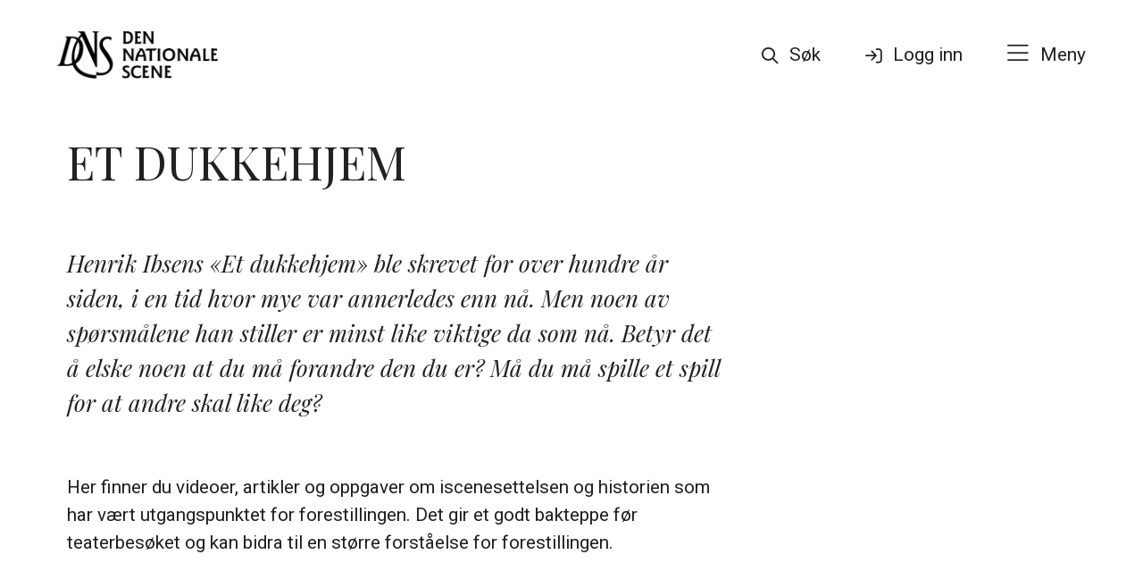

--- FILE ---
content_type: text/html; charset=UTF-8
request_url: https://dns.no/skolemateriell/skolemateriale-et-dukkehjem/
body_size: 13498
content:
<!DOCTYPE html>
<!--[if lt IE 7]><html class="no-js lt-ie9 lt-ie8 lt-ie7" lang="nb-NO"> <![endif]-->
<!--[if IE 7]>   <html class="no-js lt-ie9 lt-ie8" lang="nb-NO"> <![endif]-->
<!--[if IE 8]>   <html class="no-js lt-ie9" lang="nb-NO"> <![endif]-->
<!--[if gt IE 8]><!--> <html lang="nb-NO" class="no-js"> <!--<![endif]-->
<head>
    <meta charset="UTF-8">
    <meta http-equiv="X-UA-Compatible" content="IE=EDGE">
    <meta name="viewport" content="width=device-width, initial-scale=1">
    <!--[if lt IE 9]>
        <script src="http://html5shiv.googlecode.com/svn/trunk/html5.js"></script>
    <![endif]-->
<meta name='robots' content='index, follow, max-image-preview:large, max-snippet:-1, max-video-preview:-1' />
	<style>img:is([sizes="auto" i], [sizes^="auto," i]) { contain-intrinsic-size: 3000px 1500px }</style>
	        <script async="async" src=''></script>
    
	<!-- This site is optimized with the Yoast SEO plugin v25.4 - https://yoast.com/wordpress/plugins/seo/ -->
	<title>Skolemateriale «Et dukkehjem» - Den Nationale Scene</title>
	<link rel="canonical" href="https://dns.no/skolemateriell/skolemateriale-et-dukkehjem/" />
	<meta property="og:locale" content="nb_NO" />
	<meta property="og:type" content="article" />
	<meta property="og:title" content="Skolemateriale «Et dukkehjem» - Den Nationale Scene" />
	<meta property="og:description" content="&hellip;" />
	<meta property="og:url" content="https://dns.no/skolemateriell/skolemateriale-et-dukkehjem/" />
	<meta property="og:site_name" content="Den Nationale Scene" />
	<meta property="article:publisher" content="https://www.facebook.com/teateret/" />
	<meta property="article:modified_time" content="2021-06-22T10:52:43+00:00" />
	<meta property="og:image" content="https://dns.no/wp-content/uploads/Breddebilde-utentekst-Et_dukkehjem.jpg" />
	<meta property="og:image:width" content="1200" />
	<meta property="og:image:height" content="675" />
	<meta property="og:image:type" content="image/jpeg" />
	<meta name="twitter:card" content="summary_large_image" />
	<meta name="twitter:label1" content="Ansl. lesetid" />
	<meta name="twitter:data1" content="2 minutter" />
	<script type="application/ld+json" class="yoast-schema-graph">{"@context":"https://schema.org","@graph":[{"@type":"WebPage","@id":"https://dns.no/skolemateriell/skolemateriale-et-dukkehjem/","url":"https://dns.no/skolemateriell/skolemateriale-et-dukkehjem/","name":"Skolemateriale «Et dukkehjem» - Den Nationale Scene","isPartOf":{"@id":"https://dns.no/#website"},"primaryImageOfPage":{"@id":"https://dns.no/skolemateriell/skolemateriale-et-dukkehjem/#primaryimage"},"image":{"@id":"https://dns.no/skolemateriell/skolemateriale-et-dukkehjem/#primaryimage"},"thumbnailUrl":"https://dns.no/wp-content/uploads/Breddebilde-utentekst-Et_dukkehjem.jpg","datePublished":"2021-02-22T08:56:08+00:00","dateModified":"2021-06-22T10:52:43+00:00","breadcrumb":{"@id":"https://dns.no/skolemateriell/skolemateriale-et-dukkehjem/#breadcrumb"},"inLanguage":"nb-NO","potentialAction":[{"@type":"ReadAction","target":["https://dns.no/skolemateriell/skolemateriale-et-dukkehjem/"]}]},{"@type":"ImageObject","inLanguage":"nb-NO","@id":"https://dns.no/skolemateriell/skolemateriale-et-dukkehjem/#primaryimage","url":"https://dns.no/wp-content/uploads/Breddebilde-utentekst-Et_dukkehjem.jpg","contentUrl":"https://dns.no/wp-content/uploads/Breddebilde-utentekst-Et_dukkehjem.jpg","width":1200,"height":675,"caption":"Kvinne i blomsterkjole kneler ned for å snakke med en ung jente i rosa kjole."},{"@type":"BreadcrumbList","@id":"https://dns.no/skolemateriell/skolemateriale-et-dukkehjem/#breadcrumb","itemListElement":[{"@type":"ListItem","position":1,"name":"Hjem","item":"https://dns.no/"},{"@type":"ListItem","position":2,"name":"Skolemateriell","item":"https://dns.no/skolemateriell/"},{"@type":"ListItem","position":3,"name":"Skolemateriale «Et dukkehjem»"}]},{"@type":"WebSite","@id":"https://dns.no/#website","url":"https://dns.no/","name":"Den Nationale Scene","description":"","potentialAction":[{"@type":"SearchAction","target":{"@type":"EntryPoint","urlTemplate":"https://dns.no/?s={search_term_string}"},"query-input":{"@type":"PropertyValueSpecification","valueRequired":true,"valueName":"search_term_string"}}],"inLanguage":"nb-NO"}]}</script>
	<!-- / Yoast SEO plugin. -->


<link rel='dns-prefetch' href='//fonts.googleapis.com' />
<style id='classic-theme-styles-inline-css' type='text/css'>
/*! This file is auto-generated */
.wp-block-button__link{color:#fff;background-color:#32373c;border-radius:9999px;box-shadow:none;text-decoration:none;padding:calc(.667em + 2px) calc(1.333em + 2px);font-size:1.125em}.wp-block-file__button{background:#32373c;color:#fff;text-decoration:none}
</style>
<style id='global-styles-inline-css' type='text/css'>
:root{--wp--preset--aspect-ratio--square: 1;--wp--preset--aspect-ratio--4-3: 4/3;--wp--preset--aspect-ratio--3-4: 3/4;--wp--preset--aspect-ratio--3-2: 3/2;--wp--preset--aspect-ratio--2-3: 2/3;--wp--preset--aspect-ratio--16-9: 16/9;--wp--preset--aspect-ratio--9-16: 9/16;--wp--preset--color--black: #000000;--wp--preset--color--cyan-bluish-gray: #abb8c3;--wp--preset--color--white: #ffffff;--wp--preset--color--pale-pink: #f78da7;--wp--preset--color--vivid-red: #cf2e2e;--wp--preset--color--luminous-vivid-orange: #ff6900;--wp--preset--color--luminous-vivid-amber: #fcb900;--wp--preset--color--light-green-cyan: #7bdcb5;--wp--preset--color--vivid-green-cyan: #00d084;--wp--preset--color--pale-cyan-blue: #8ed1fc;--wp--preset--color--vivid-cyan-blue: #0693e3;--wp--preset--color--vivid-purple: #9b51e0;--wp--preset--gradient--vivid-cyan-blue-to-vivid-purple: linear-gradient(135deg,rgba(6,147,227,1) 0%,rgb(155,81,224) 100%);--wp--preset--gradient--light-green-cyan-to-vivid-green-cyan: linear-gradient(135deg,rgb(122,220,180) 0%,rgb(0,208,130) 100%);--wp--preset--gradient--luminous-vivid-amber-to-luminous-vivid-orange: linear-gradient(135deg,rgba(252,185,0,1) 0%,rgba(255,105,0,1) 100%);--wp--preset--gradient--luminous-vivid-orange-to-vivid-red: linear-gradient(135deg,rgba(255,105,0,1) 0%,rgb(207,46,46) 100%);--wp--preset--gradient--very-light-gray-to-cyan-bluish-gray: linear-gradient(135deg,rgb(238,238,238) 0%,rgb(169,184,195) 100%);--wp--preset--gradient--cool-to-warm-spectrum: linear-gradient(135deg,rgb(74,234,220) 0%,rgb(151,120,209) 20%,rgb(207,42,186) 40%,rgb(238,44,130) 60%,rgb(251,105,98) 80%,rgb(254,248,76) 100%);--wp--preset--gradient--blush-light-purple: linear-gradient(135deg,rgb(255,206,236) 0%,rgb(152,150,240) 100%);--wp--preset--gradient--blush-bordeaux: linear-gradient(135deg,rgb(254,205,165) 0%,rgb(254,45,45) 50%,rgb(107,0,62) 100%);--wp--preset--gradient--luminous-dusk: linear-gradient(135deg,rgb(255,203,112) 0%,rgb(199,81,192) 50%,rgb(65,88,208) 100%);--wp--preset--gradient--pale-ocean: linear-gradient(135deg,rgb(255,245,203) 0%,rgb(182,227,212) 50%,rgb(51,167,181) 100%);--wp--preset--gradient--electric-grass: linear-gradient(135deg,rgb(202,248,128) 0%,rgb(113,206,126) 100%);--wp--preset--gradient--midnight: linear-gradient(135deg,rgb(2,3,129) 0%,rgb(40,116,252) 100%);--wp--preset--font-size--small: 13px;--wp--preset--font-size--medium: 20px;--wp--preset--font-size--large: 36px;--wp--preset--font-size--x-large: 42px;--wp--preset--spacing--20: 0.44rem;--wp--preset--spacing--30: 0.67rem;--wp--preset--spacing--40: 1rem;--wp--preset--spacing--50: 1.5rem;--wp--preset--spacing--60: 2.25rem;--wp--preset--spacing--70: 3.38rem;--wp--preset--spacing--80: 5.06rem;--wp--preset--shadow--natural: 6px 6px 9px rgba(0, 0, 0, 0.2);--wp--preset--shadow--deep: 12px 12px 50px rgba(0, 0, 0, 0.4);--wp--preset--shadow--sharp: 6px 6px 0px rgba(0, 0, 0, 0.2);--wp--preset--shadow--outlined: 6px 6px 0px -3px rgba(255, 255, 255, 1), 6px 6px rgba(0, 0, 0, 1);--wp--preset--shadow--crisp: 6px 6px 0px rgba(0, 0, 0, 1);}:where(.is-layout-flex){gap: 0.5em;}:where(.is-layout-grid){gap: 0.5em;}body .is-layout-flex{display: flex;}.is-layout-flex{flex-wrap: wrap;align-items: center;}.is-layout-flex > :is(*, div){margin: 0;}body .is-layout-grid{display: grid;}.is-layout-grid > :is(*, div){margin: 0;}:where(.wp-block-columns.is-layout-flex){gap: 2em;}:where(.wp-block-columns.is-layout-grid){gap: 2em;}:where(.wp-block-post-template.is-layout-flex){gap: 1.25em;}:where(.wp-block-post-template.is-layout-grid){gap: 1.25em;}.has-black-color{color: var(--wp--preset--color--black) !important;}.has-cyan-bluish-gray-color{color: var(--wp--preset--color--cyan-bluish-gray) !important;}.has-white-color{color: var(--wp--preset--color--white) !important;}.has-pale-pink-color{color: var(--wp--preset--color--pale-pink) !important;}.has-vivid-red-color{color: var(--wp--preset--color--vivid-red) !important;}.has-luminous-vivid-orange-color{color: var(--wp--preset--color--luminous-vivid-orange) !important;}.has-luminous-vivid-amber-color{color: var(--wp--preset--color--luminous-vivid-amber) !important;}.has-light-green-cyan-color{color: var(--wp--preset--color--light-green-cyan) !important;}.has-vivid-green-cyan-color{color: var(--wp--preset--color--vivid-green-cyan) !important;}.has-pale-cyan-blue-color{color: var(--wp--preset--color--pale-cyan-blue) !important;}.has-vivid-cyan-blue-color{color: var(--wp--preset--color--vivid-cyan-blue) !important;}.has-vivid-purple-color{color: var(--wp--preset--color--vivid-purple) !important;}.has-black-background-color{background-color: var(--wp--preset--color--black) !important;}.has-cyan-bluish-gray-background-color{background-color: var(--wp--preset--color--cyan-bluish-gray) !important;}.has-white-background-color{background-color: var(--wp--preset--color--white) !important;}.has-pale-pink-background-color{background-color: var(--wp--preset--color--pale-pink) !important;}.has-vivid-red-background-color{background-color: var(--wp--preset--color--vivid-red) !important;}.has-luminous-vivid-orange-background-color{background-color: var(--wp--preset--color--luminous-vivid-orange) !important;}.has-luminous-vivid-amber-background-color{background-color: var(--wp--preset--color--luminous-vivid-amber) !important;}.has-light-green-cyan-background-color{background-color: var(--wp--preset--color--light-green-cyan) !important;}.has-vivid-green-cyan-background-color{background-color: var(--wp--preset--color--vivid-green-cyan) !important;}.has-pale-cyan-blue-background-color{background-color: var(--wp--preset--color--pale-cyan-blue) !important;}.has-vivid-cyan-blue-background-color{background-color: var(--wp--preset--color--vivid-cyan-blue) !important;}.has-vivid-purple-background-color{background-color: var(--wp--preset--color--vivid-purple) !important;}.has-black-border-color{border-color: var(--wp--preset--color--black) !important;}.has-cyan-bluish-gray-border-color{border-color: var(--wp--preset--color--cyan-bluish-gray) !important;}.has-white-border-color{border-color: var(--wp--preset--color--white) !important;}.has-pale-pink-border-color{border-color: var(--wp--preset--color--pale-pink) !important;}.has-vivid-red-border-color{border-color: var(--wp--preset--color--vivid-red) !important;}.has-luminous-vivid-orange-border-color{border-color: var(--wp--preset--color--luminous-vivid-orange) !important;}.has-luminous-vivid-amber-border-color{border-color: var(--wp--preset--color--luminous-vivid-amber) !important;}.has-light-green-cyan-border-color{border-color: var(--wp--preset--color--light-green-cyan) !important;}.has-vivid-green-cyan-border-color{border-color: var(--wp--preset--color--vivid-green-cyan) !important;}.has-pale-cyan-blue-border-color{border-color: var(--wp--preset--color--pale-cyan-blue) !important;}.has-vivid-cyan-blue-border-color{border-color: var(--wp--preset--color--vivid-cyan-blue) !important;}.has-vivid-purple-border-color{border-color: var(--wp--preset--color--vivid-purple) !important;}.has-vivid-cyan-blue-to-vivid-purple-gradient-background{background: var(--wp--preset--gradient--vivid-cyan-blue-to-vivid-purple) !important;}.has-light-green-cyan-to-vivid-green-cyan-gradient-background{background: var(--wp--preset--gradient--light-green-cyan-to-vivid-green-cyan) !important;}.has-luminous-vivid-amber-to-luminous-vivid-orange-gradient-background{background: var(--wp--preset--gradient--luminous-vivid-amber-to-luminous-vivid-orange) !important;}.has-luminous-vivid-orange-to-vivid-red-gradient-background{background: var(--wp--preset--gradient--luminous-vivid-orange-to-vivid-red) !important;}.has-very-light-gray-to-cyan-bluish-gray-gradient-background{background: var(--wp--preset--gradient--very-light-gray-to-cyan-bluish-gray) !important;}.has-cool-to-warm-spectrum-gradient-background{background: var(--wp--preset--gradient--cool-to-warm-spectrum) !important;}.has-blush-light-purple-gradient-background{background: var(--wp--preset--gradient--blush-light-purple) !important;}.has-blush-bordeaux-gradient-background{background: var(--wp--preset--gradient--blush-bordeaux) !important;}.has-luminous-dusk-gradient-background{background: var(--wp--preset--gradient--luminous-dusk) !important;}.has-pale-ocean-gradient-background{background: var(--wp--preset--gradient--pale-ocean) !important;}.has-electric-grass-gradient-background{background: var(--wp--preset--gradient--electric-grass) !important;}.has-midnight-gradient-background{background: var(--wp--preset--gradient--midnight) !important;}.has-small-font-size{font-size: var(--wp--preset--font-size--small) !important;}.has-medium-font-size{font-size: var(--wp--preset--font-size--medium) !important;}.has-large-font-size{font-size: var(--wp--preset--font-size--large) !important;}.has-x-large-font-size{font-size: var(--wp--preset--font-size--x-large) !important;}
:where(.wp-block-post-template.is-layout-flex){gap: 1.25em;}:where(.wp-block-post-template.is-layout-grid){gap: 1.25em;}
:where(.wp-block-columns.is-layout-flex){gap: 2em;}:where(.wp-block-columns.is-layout-grid){gap: 2em;}
:root :where(.wp-block-pullquote){font-size: 1.5em;line-height: 1.6;}
</style>
<link rel='stylesheet' id='contact-form-7-css' href='https://dns.no/wp-content/plugins/contact-form-7/includes/css/styles.css?ver=5.8.4' type='text/css' media='all' />
<link rel='stylesheet' id='fvp-frontend-css' href='https://dns.no/wp-content/plugins/featured-video-plus/styles/frontend.css?ver=2.3.3' type='text/css' media='all' />
<link rel='stylesheet' id='mrk-dns-dropdown-style-css' href='https://dns.no/wp-content/plugins/mrk-dns/assets/dropdown.css?ver=1.0.8' type='text/css' media='all' />
<link rel='stylesheet' id='page-list-style-css' href='https://dns.no/wp-content/plugins/page-list/css/page-list.css?ver=5.7' type='text/css' media='all' />
<link rel='stylesheet' id='same-category-posts-css' href='https://dns.no/wp-content/plugins/same-category-posts/same-category-posts.css?ver=6.8.3' type='text/css' media='all' />
<link rel='stylesheet' id='sidemenu-css-css' href='https://dns.no/wp-content/plugins/sidemenu/css/sidemenu.css?ver=1.8.6' type='text/css' media='all' />
<link rel='stylesheet' id='dashicons-css' href='https://dns.no/wp-includes/css/dashicons.min.css?ver=6.8.3' type='text/css' media='all' />
<link rel='stylesheet' id='wp-date-remover-css' href='https://dns.no/wp-content/plugins/wp-date-remover/public/css/wp-date-remover-public.css?ver=1.0.0' type='text/css' media='all' />
<link rel='stylesheet' id='cmplz-general-css' href='https://dns.no/wp-content/plugins/complianz-gdpr-premium/assets/css/cookieblocker.min.css?ver=1755686646' type='text/css' media='all' />
<link rel='stylesheet' id='ivory-search-styles-css' href='https://dns.no/wp-content/plugins/add-search-to-menu/public/css/ivory-search.min.css?ver=5.5.12' type='text/css' media='all' />
<link rel='stylesheet' id='wpfront-notification-bar-css' href='https://dns.no/wp-content/plugins/wpfront-notification-bar/css/wpfront-notification-bar.min.css?ver=3.5.1.05102' type='text/css' media='all' />
<link rel='stylesheet' id='dtx-googlefonts-css' href='//fonts.googleapis.com/css?family=Roboto:100,300,400,500,700,900|Playfair+Display:400,400i,700,700i,900,900i' type='text/css' media='all' />
<link rel='stylesheet' id='dtx-slicknavcss-css' href='https://dns.no/wp-content/themes/dreamtheme/inc/css/slicknav.min.css?ver=1.0.6' type='text/css' media='all' />
<link rel='stylesheet' id='js_composer_front-css' href='//dns.no/wp-content/uploads/js_composer/js_composer_front_custom.css?ver=7.2' type='text/css' media='all' />
<link rel='stylesheet' id='nspc-style-css' href='https://dns.no/wp-content/plugins/bootstrap-font-awesome/fa/css/all.min.css?ver=6.8.3' type='text/css' media='all' />
<link rel='stylesheet' id='bsf-Defaults-css' href='https://dns.no/wp-content/uploads/smile_fonts/Defaults/Defaults.css?ver=3.19.11' type='text/css' media='all' />
<link rel='stylesheet' id='dtx-style-css' href='https://dns.no/wp-content/themes/dreamtheme/style.css?ver=6.8.3' type='text/css' media='all' />
<link rel='stylesheet' id='dtx-style-custom-css' href='https://dns.no/wp-content/uploads/mrk-custom.css?ver=6.8.3' type='text/css' media='all' />
<link rel='stylesheet' id='feccss-custom-styles-css' href='https://dns.no/wp-content/uploads/feccss-custom.css?ver=1764144573' type='text/css' media='all' />
<script type="text/javascript" src="https://dns.no/wp-includes/js/jquery/jquery.min.js?ver=3.7.1" id="jquery-core-js"></script>
<script type="text/javascript" src="https://dns.no/wp-includes/js/jquery/jquery-migrate.min.js?ver=3.4.1" id="jquery-migrate-js"></script>
<script type="text/javascript" src="https://dns.no/wp-content/plugins/featured-video-plus/js/jquery.fitvids.min.js?ver=master-2015-08" id="jquery.fitvids-js"></script>
<script type="text/javascript" id="fvp-frontend-js-extra">
/* <![CDATA[ */
var fvpdata = {"ajaxurl":"https:\/\/dns.no\/wp-admin\/admin-ajax.php","nonce":"d631a3a0f3","fitvids":"1","dynamic":"","overlay":"","opacity":"0.75","color":"b","width":"640"};
/* ]]> */
</script>
<script type="text/javascript" src="https://dns.no/wp-content/plugins/featured-video-plus/js/frontend.min.js?ver=2.3.3" id="fvp-frontend-js"></script>
<script type="text/javascript" src="https://dns.no/wp-content/plugins/mrk-dns/assets/dependencies.js?ver=1.0.8" id="mrk-dns-dnsplugin-requirements-js"></script>
<script type="text/javascript" src="https://dns.no/wp-content/plugins/mrk-dns/assets/dnsplugin.js?ver=1764355395" id="mrk-dns-dnsplugin-script-js"></script>
<script type="text/javascript" src="https://dns.no/wp-content/plugins/mrk-dns/assets/dropdown.js?ver=1.0.8" id="mrk-dns-dropdown-script-js"></script>
<script type="text/javascript" src="https://dns.no/wp-content/plugins/wonderplugin-video-embed/engine/wonderpluginvideoembed.js?ver=2.4" id="wonderplugin-videoembed-script-js"></script>
<script type="text/javascript" src="https://dns.no/wp-content/plugins/wp-date-remover/public/js/wp-date-remover-public.js?ver=1.0.0" id="wp-date-remover-js"></script>
<script type="text/javascript" src="https://dns.no/wp-content/plugins/wpfront-notification-bar/js/wpfront-notification-bar.min.js?ver=3.5.1.05102" id="wpfront-notification-bar-js"></script>
<script type="text/javascript" src="https://dns.no/wp-content/themes/dreamtheme/inc/js/jquery.slicknav.js?ver=1.0.6" id="dtx-slicknavjs-js"></script>
<script type="text/javascript" id="dtx-init-js-extra">
/* <![CDATA[ */
var dtx_vars = {"dtx_slicknav":{"dtx_slicknav_menu":"#dtx-mobile-navigation","dtx_slicknav_position":"#dtx-header-nav-bar","dtx_slicknav_child_links":false,"dtx_slicknav_speed":80,"dtx_slicknav_label":"Meny","dtx_slicknav_logo":"","dtx_slicknav_search":false,"dtx_slicknav_open_parents":true,"dtx_slicksearch":"<form  class=\"is-search-form is-form-style is-form-style-1 is-form-id-11966 \" action=\"https:\/\/dns.no\/\" method=\"get\" role=\"search\" ><label for=\"is-search-input-11966\"><span class=\"is-screen-reader-text\">Search for:<\/span><input  type=\"search\" id=\"is-search-input-11966\" name=\"s\" value=\"\" class=\"is-search-input\" placeholder=\"\" autocomplete=off \/><\/label><input type=\"submit\" value=\"S\u00f8k\" class=\"is-search-submit\" \/><\/form>","dtx_slicknav_closedsymbol":"","dtx_slicknav_openedsymbol":"","dtx_slicknav_alt":"Logo - Den Nationale Scene","dtx_slicknav_button_prepend":"#dtx-header-logo"},"dtx":{"dtx_fixed_mobile_smart_scroll":false}};
/* ]]> */
</script>
<script type="text/javascript" src="https://dns.no/wp-content/themes/dreamtheme/inc/js/dtx.js?ver=1.7.2" id="dtx-init-js"></script>
<script></script><link rel="https://api.w.org/" href="https://dns.no/wp-json/" /><link rel="alternate" title="JSON" type="application/json" href="https://dns.no/wp-json/wp/v2/pages/7556" /><link rel="alternate" title="oEmbed (JSON)" type="application/json+oembed" href="https://dns.no/wp-json/oembed/1.0/embed?url=https%3A%2F%2Fdns.no%2Fskolemateriell%2Fskolemateriale-et-dukkehjem%2F" />
<link rel="alternate" title="oEmbed (XML)" type="text/xml+oembed" href="https://dns.no/wp-json/oembed/1.0/embed?url=https%3A%2F%2Fdns.no%2Fskolemateriell%2Fskolemateriale-et-dukkehjem%2F&#038;format=xml" />
			<style>.cmplz-hidden {
					display: none !important;
				}</style><link rel="llms-sitemap" href="https://dns.no/llms.txt" />
<meta name="generator" content="Powered by WPBakery Page Builder - drag and drop page builder for WordPress."/>
<script>mrkdns = {eventsurl: 'https://dns.no/wp-content/plugins/mrk-dns/dns_events.php',ajaxurl: 'https://dns.no/wp-admin/admin-ajax.php',}</script><!--Customizer CSS--> 
<style type="text/css">
.sidemenu section:last-child {
    border-bottom: none;
}
.sidemenu {
    -ms-overflow-style: none;
    scrollbar-width: none;
}
.sidemenu::-webkit-scrollbar {
     display: none;
}
.sidemenu { z-index: 99999; }</style> 
<!--/Customizer CSS-->
<link rel="icon" href="https://dns.no/wp-content/uploads/cropped-favicon-dns-32x32.png" sizes="32x32" />
<link rel="icon" href="https://dns.no/wp-content/uploads/cropped-favicon-dns-192x192.png" sizes="192x192" />
<link rel="apple-touch-icon" href="https://dns.no/wp-content/uploads/cropped-favicon-dns-180x180.png" />
<meta name="msapplication-TileImage" content="https://dns.no/wp-content/uploads/cropped-favicon-dns-270x270.png" />

<script src="https://cdn.usefathom.com/script.js" data-site="NEXVUDGQ" defer></script>

<meta name="google-site-verification" content="9D3cx_NUlHkF9UrwF9llp9WsBnv92s-Mc8B6t8qg8HY" />

<meta name="facebook-domain-verification" content="o5wzu025b4jf1hijeqevx27x5cylcb" />

<script id="mcjs">!function(c,h,i,m,p){m=c.createElement(h),p=c.getElementsByTagName(h)[0],m.async=1,m.src=i,p.parentNode.insertBefore(m,p)}(document,"script","https://chimpstatic.com/mcjs-connected/js/users/5078867f2e7dc40881e5a86c0/4b16fa77bde0834c30870f383.js");</script>
<style type="text/css" data-type="vc_shortcodes-custom-css">.vc_custom_1598426741534{padding-bottom: 62px !important;}.vc_custom_1599652170823{padding-top: 32px !important;padding-right: 10px !important;padding-bottom: 32px !important;padding-left: 10px !important;background-color: rgba(212,229,210,0.56) !important;*background-color: rgb(212,229,210) !important;}.vc_custom_1613983176470{padding-top: 15px !important;padding-bottom: 15px !important;}.vc_custom_1598424195028{padding-top: 32px !important;padding-bottom: 32px !important;}.vc_custom_1613984118148{padding-top: 15px !important;padding-bottom: 15px !important;}.vc_custom_1610012551258{padding-top: 32px !important;padding-bottom: 32px !important;}.vc_custom_1598424434702{padding-top: 15px !important;padding-bottom: 15px !important;}.vc_custom_1613120846437{padding-top: 32px !important;padding-bottom: 32px !important;}.vc_custom_1599652057570{padding-right: 10px !important;padding-bottom: 32px !important;padding-left: 10px !important;}.vc_custom_1598424603636{padding-bottom: 15px !important;}</style><noscript><style> .wpb_animate_when_almost_visible { opacity: 1; }</style></noscript><style type="text/css" media="screen">.is-menu path.search-icon-path { fill: #ffffff;}body .popup-search-close:after, body .search-close:after { border-color: #ffffff;}body .popup-search-close:before, body .search-close:before { border-color: #ffffff;}</style>			<style type="text/css">
					</style>
					<style type="text/css">
					.is-form-id-11966 .is-search-submit:focus,
			.is-form-id-11966 .is-search-submit:hover,
			.is-form-id-11966 .is-search-submit,
            .is-form-id-11966 .is-search-icon {
			color: #ffffff !important;            background-color: #0a0a0a !important;            border-color: #0a0a0a !important;			}
                        	.is-form-id-11966 .is-search-submit path {
					fill: #ffffff !important;            	}
            			.is-form-style-1.is-form-id-11966 .is-search-input:focus,
			.is-form-style-1.is-form-id-11966 .is-search-input:hover,
			.is-form-style-1.is-form-id-11966 .is-search-input,
			.is-form-style-2.is-form-id-11966 .is-search-input:focus,
			.is-form-style-2.is-form-id-11966 .is-search-input:hover,
			.is-form-style-2.is-form-id-11966 .is-search-input,
			.is-form-style-3.is-form-id-11966 .is-search-input:focus,
			.is-form-style-3.is-form-id-11966 .is-search-input:hover,
			.is-form-style-3.is-form-id-11966 .is-search-input,
			.is-form-id-11966 .is-search-input:focus,
			.is-form-id-11966 .is-search-input:hover,
			.is-form-id-11966 .is-search-input {
                                                                                                background-color: #ffffff !important;			}
                        			</style>
		</head>
<body data-cmplz=1 class="wp-singular page-template-default page page-id-7556 page-parent page-child parent-pageid-302 wp-theme-dreamtheme wp-child-theme-dreamtheme-dns dreamtheme wpb-js-composer js-comp-ver-7.2 vc_responsive">

<a class="skip-link screen-reader-text" href="#skip-to-content">Hopp til innhold</a>
<div id="dtx-below-breakpoint-test"></div>

<div id="dtx-head">
        <div id="dtx-header">
        <div class="dtx-wrap dtx-wrap-header">
            <div id="dtx-header-logo">
                <a href="https://dns.no/" id="dtx-logo">

                                                                <picture title="Den Nationale Scene">
<source type="image/webp" srcset="https://dns.no/wp-content/uploads/dns-logo-1.png.webp 2x"/>
<img src="https://dns.no/wp-content/uploads/dns-logo-1.png" alt="Logo - Den Nationale Scene" srcset="https://dns.no/wp-content/uploads/dns-logo-1.png 2x"/>
</picture>

                    
                </a>
            </div>

                        <div id="dtx-header-nav-bar">
                <nav id="dtx-primary-navigation"  role="navigation" aria-label="Hovedmeny">
                    <ul id="menu-meny" class="menu"><li id="menu-item-16316" class="main-link menu-item menu-item-type-post_type menu-item-object-page menu-item-16316"><a href="https://dns.no/forestillinger/">Forestillinger</a></li>
<li id="menu-item-16317" class="main-link menu-item menu-item-type-post_type menu-item-object-page menu-item-16317"><a href="https://dns.no/spillesteder/">Spillesteder</a></li>
<li id="menu-item-16318" class="main-link menu-item menu-item-type-post_type menu-item-object-page menu-item-16318"><a href="https://dns.no/kontakt/">Kontakt</a></li>
<li id="menu-item-16319" class="moderniseringen menu-item menu-item-type-custom menu-item-object-custom menu-item-16319"><a target="_blank" href="https://modernisering.dns.no/">Moderniseringen av DNS <i class="fa-light fa-arrow-up-right-from-square"></i></a></li>
<li id="menu-item-16320" class="submenu-links menu-item menu-item-type-custom menu-item-object-custom menu-item-has-children menu-item-16320"><a href="#">Opplev mer</a>
<ul class="sub-menu">
	<li id="menu-item-16321" class="menu-item menu-item-type-post_type menu-item-object-page menu-item-16321"><a href="https://dns.no/opplev-mer/arrangementer/">Arrangementer</a></li>
	<li id="menu-item-16322" class="menu-item menu-item-type-post_type menu-item-object-page menu-item-16322"><a href="https://dns.no/lytteteater-2/">Lytteteater</a></li>
	<li id="menu-item-16323" class="menu-item menu-item-type-post_type menu-item-object-page menu-item-16323"><a href="https://dns.no/opplev-mer/podkaster/">Podkast</a></li>
	<li id="menu-item-16324" class="menu-item menu-item-type-post_type menu-item-object-page menu-item-16324"><a href="https://dns.no/opplev-mer/tettere-pa-2/">Tettere på</a></li>
	<li id="menu-item-16325" class="menu-item menu-item-type-post_type menu-item-object-page menu-item-16325"><a href="https://dns.no/nyhetsbrev/">Nyhetsbrev</a></li>
</ul>
</li>
<li id="menu-item-16326" class="submenu-links menu-item menu-item-type-custom menu-item-object-custom menu-item-has-children menu-item-16326"><a href="#">Teaterglede</a>
<ul class="sub-menu">
	<li id="menu-item-16327" class="menu-item menu-item-type-post_type menu-item-object-page menu-item-16327"><a href="https://dns.no/gavekort/">Gavekort</a></li>
	<li id="menu-item-16328" class="menu-item menu-item-type-post_type menu-item-object-page menu-item-16328"><a href="https://dns.no/hotellpakker/">Hotellpakker</a></li>
	<li id="menu-item-16329" class="menu-item menu-item-type-post_type menu-item-object-page menu-item-16329"><a href="https://dns.no/fordel/arskort/">Årskort</a></li>
	<li id="menu-item-16330" class="menu-item menu-item-type-post_type menu-item-object-page menu-item-16330"><a href="https://dns.no/ung/">Ung</a></li>
	<li id="menu-item-16331" class="menu-item menu-item-type-post_type menu-item-object-page menu-item-16331"><a href="https://dns.no/fordel/teaterkontakt/">Teaterkontakt</a></li>
</ul>
</li>
<li id="menu-item-16332" class="submenu-links menu-item menu-item-type-custom menu-item-object-custom menu-item-has-children menu-item-16332"><a href="#">Den Nationale Scene</a>
<ul class="sub-menu">
	<li id="menu-item-16333" class="menu-item menu-item-type-post_type menu-item-object-page menu-item-16333"><a href="https://dns.no/om-den-nationale-scene/">Om oss</a></li>
	<li id="menu-item-16345" class="menu-item menu-item-type-custom menu-item-object-custom menu-item-16345"><a href="https://dns.no/om-den-nationale-scene/skuespillere/">Skuespillere</a></li>
	<li id="menu-item-16334" class="menu-item menu-item-type-post_type menu-item-object-page menu-item-16334"><a href="https://dns.no/om-den-nationale-scene/samfunnsansvar/">Samfunnsansvar</a></li>
	<li id="menu-item-16335" class="menu-item menu-item-type-post_type menu-item-object-page menu-item-16335"><a href="https://dns.no/om-den-nationale-scene/vare-samarbeidspartnere-2/">Samarbeid og sponsorer</a></li>
	<li id="menu-item-16336" class="menu-item menu-item-type-post_type menu-item-object-page menu-item-16336"><a href="https://dns.no/om-den-nationale-scene/ledige-stillinger/">Ledige stillinger</a></li>
</ul>
</li>
<li id="menu-item-16337" class="submenu-links-sec-fi menu-item menu-item-type-custom menu-item-object-custom menu-item-has-children menu-item-16337"><a href="#">Planlegg besøket</a>
<ul class="sub-menu">
	<li id="menu-item-16338" class="menu-item menu-item-type-post_type menu-item-object-page menu-item-16338"><a href="https://dns.no/planlegg-besoket/ofte-stilte-sporsmal-og-svar/">Ofte stilte spørsmål</a></li>
	<li id="menu-item-16339" class="menu-item menu-item-type-post_type menu-item-object-page menu-item-16339"><a href="https://dns.no/planlegg-besoket/billetter-og-rabatter/">Billettyper</a></li>
</ul>
</li>
<li id="menu-item-16340" class="submenu-links-sec menu-item menu-item-type-custom menu-item-object-custom menu-item-has-children menu-item-16340"><a href="#">Annet</a>
<ul class="sub-menu">
	<li id="menu-item-16341" class="menu-item menu-item-type-post_type menu-item-object-page current-page-ancestor menu-item-16341"><a href="https://dns.no/skolemateriell/">Skolemateriell</a></li>
	<li id="menu-item-16342" class="menu-item menu-item-type-post_type menu-item-object-page menu-item-16342"><a href="https://dns.no/presserom/">Presserom</a></li>
	<li id="menu-item-16343" class="menu-item menu-item-type-post_type menu-item-object-page menu-item-16343"><a href="https://dns.no/opplev-mer/tidligere-forestillinger/">Tidligere forestillinger</a></li>
</ul>
</li>
</ul>                </nav>
                <nav id="dtx-mobile-navigation" role="navigation" style="display:none;">
                    <ul id="menu-meny-1" class="menu"><li class="main-link menu-item menu-item-type-post_type menu-item-object-page menu-item-16316"><a href="https://dns.no/forestillinger/">Forestillinger</a></li>
<li class="main-link menu-item menu-item-type-post_type menu-item-object-page menu-item-16317"><a href="https://dns.no/spillesteder/">Spillesteder</a></li>
<li class="main-link menu-item menu-item-type-post_type menu-item-object-page menu-item-16318"><a href="https://dns.no/kontakt/">Kontakt</a></li>
<li class="moderniseringen menu-item menu-item-type-custom menu-item-object-custom menu-item-16319"><a target="_blank" href="https://modernisering.dns.no/">Moderniseringen av DNS <i class="fa-light fa-arrow-up-right-from-square"></i></a></li>
<li class="submenu-links menu-item menu-item-type-custom menu-item-object-custom menu-item-has-children menu-item-16320"><a href="#">Opplev mer</a>
<ul class="sub-menu">
	<li class="menu-item menu-item-type-post_type menu-item-object-page menu-item-16321"><a href="https://dns.no/opplev-mer/arrangementer/">Arrangementer</a></li>
	<li class="menu-item menu-item-type-post_type menu-item-object-page menu-item-16322"><a href="https://dns.no/lytteteater-2/">Lytteteater</a></li>
	<li class="menu-item menu-item-type-post_type menu-item-object-page menu-item-16323"><a href="https://dns.no/opplev-mer/podkaster/">Podkast</a></li>
	<li class="menu-item menu-item-type-post_type menu-item-object-page menu-item-16324"><a href="https://dns.no/opplev-mer/tettere-pa-2/">Tettere på</a></li>
	<li class="menu-item menu-item-type-post_type menu-item-object-page menu-item-16325"><a href="https://dns.no/nyhetsbrev/">Nyhetsbrev</a></li>
</ul>
</li>
<li class="submenu-links menu-item menu-item-type-custom menu-item-object-custom menu-item-has-children menu-item-16326"><a href="#">Teaterglede</a>
<ul class="sub-menu">
	<li class="menu-item menu-item-type-post_type menu-item-object-page menu-item-16327"><a href="https://dns.no/gavekort/">Gavekort</a></li>
	<li class="menu-item menu-item-type-post_type menu-item-object-page menu-item-16328"><a href="https://dns.no/hotellpakker/">Hotellpakker</a></li>
	<li class="menu-item menu-item-type-post_type menu-item-object-page menu-item-16329"><a href="https://dns.no/fordel/arskort/">Årskort</a></li>
	<li class="menu-item menu-item-type-post_type menu-item-object-page menu-item-16330"><a href="https://dns.no/ung/">Ung</a></li>
	<li class="menu-item menu-item-type-post_type menu-item-object-page menu-item-16331"><a href="https://dns.no/fordel/teaterkontakt/">Teaterkontakt</a></li>
</ul>
</li>
<li class="submenu-links menu-item menu-item-type-custom menu-item-object-custom menu-item-has-children menu-item-16332"><a href="#">Den Nationale Scene</a>
<ul class="sub-menu">
	<li class="menu-item menu-item-type-post_type menu-item-object-page menu-item-16333"><a href="https://dns.no/om-den-nationale-scene/">Om oss</a></li>
	<li class="menu-item menu-item-type-custom menu-item-object-custom menu-item-16345"><a href="https://dns.no/om-den-nationale-scene/skuespillere/">Skuespillere</a></li>
	<li class="menu-item menu-item-type-post_type menu-item-object-page menu-item-16334"><a href="https://dns.no/om-den-nationale-scene/samfunnsansvar/">Samfunnsansvar</a></li>
	<li class="menu-item menu-item-type-post_type menu-item-object-page menu-item-16335"><a href="https://dns.no/om-den-nationale-scene/vare-samarbeidspartnere-2/">Samarbeid og sponsorer</a></li>
	<li class="menu-item menu-item-type-post_type menu-item-object-page menu-item-16336"><a href="https://dns.no/om-den-nationale-scene/ledige-stillinger/">Ledige stillinger</a></li>
</ul>
</li>
<li class="submenu-links-sec-fi menu-item menu-item-type-custom menu-item-object-custom menu-item-has-children menu-item-16337"><a href="#">Planlegg besøket</a>
<ul class="sub-menu">
	<li class="menu-item menu-item-type-post_type menu-item-object-page menu-item-16338"><a href="https://dns.no/planlegg-besoket/ofte-stilte-sporsmal-og-svar/">Ofte stilte spørsmål</a></li>
	<li class="menu-item menu-item-type-post_type menu-item-object-page menu-item-16339"><a href="https://dns.no/planlegg-besoket/billetter-og-rabatter/">Billettyper</a></li>
</ul>
</li>
<li class="submenu-links-sec menu-item menu-item-type-custom menu-item-object-custom menu-item-has-children menu-item-16340"><a href="#">Annet</a>
<ul class="sub-menu">
	<li class="menu-item menu-item-type-post_type menu-item-object-page current-page-ancestor menu-item-16341"><a href="https://dns.no/skolemateriell/">Skolemateriell</a></li>
	<li class="menu-item menu-item-type-post_type menu-item-object-page menu-item-16342"><a href="https://dns.no/presserom/">Presserom</a></li>
	<li class="menu-item menu-item-type-post_type menu-item-object-page menu-item-16343"><a href="https://dns.no/opplev-mer/tidligere-forestillinger/">Tidligere forestillinger</a></li>
</ul>
</li>
</ul>                </nav>
			</div>
			<div class="header-links">				
			
			<div class="header-login">
				<a href="https://dns.no/sok/"><i class="fa-regular fa-magnifying-glass"></i> Søk</a>                  
				</div>
			<div class="header-search">
				<a href="https://dennationalescene.eventim-billetter.no/webshop/webticket/customerlogin.secure?_gl=1*rl92ox*_ga*MTE1NjE1ODAxNC4xNjgzMDI3ODQy*_ga_DRT57XT974*MTY4MzEwMTA1NC4zLjEuMTY4MzEwMzkxMC4wLjAuMA..&_ga=2.171278440.972341940.1683027842-1156158014.1683027842"><i class="fa-regular fa-arrow-right-to-bracket"></i> Logg inn</a>                  
				</div>	
			<div class="side-menu-container">
           			<span class="open_sidemenu"><a href="#">Meny</a></span>                       
				</div>
				</div>
			</div>

            <div class="clearfix"></div>
        </div>
    </div>


<div id="dtx-main">
    <div id="skip-to-content"></div><div class="dtx-main">
    <div class="dtx-wrap dtx-main-wrap">
        <div class="dtx-content">
			 
			<div class="dtx-main-content">
				<div class="wpb-content-wrapper"><div class="vc_row wpb_row vc_row-fluid padded-section-small-bottom"><div class="wpb_column vc_column_container vc_col-sm-12"><div class="vc_column-inner"><div class="wpb_wrapper">
	<div class="wpb_text_column wpb_content_element " >
		<div class="wpb_wrapper">
			<h1>Et dukkehjem</h1>

		</div>
	</div>
</div></div></div></div><div class="vc_row wpb_row vc_row-fluid padded-section-bottom vc_column-gap-35"><div class="wpb_column vc_column_container vc_col-sm-8"><div class="vc_column-inner"><div class="wpb_wrapper">
	<div class="wpb_text_column wpb_content_element  m_ingress_sub" >
		<div class="wpb_wrapper">
			<p>Henrik Ibsens «Et dukkehjem» ble skrevet for over hundre år siden, i en tid hvor mye var annerledes enn nå. Men noen av spørsmålene han stiller er minst like viktige da som nå. Betyr det å elske noen at du må forandre den du er? Må du må spille et spill for at andre skal like deg?</p>

		</div>
	</div>

	<div class="wpb_text_column wpb_content_element " >
		<div class="wpb_wrapper">
			<p>Her finner du videoer, artikler og oppgaver om iscenesettelsen og historien som har vært utgangspunktet for forestillingen. Det gir et godt bakteppe før teaterbesøket og kan bidra til en større forståelse for forestillingen.</p>

		</div>
	</div>
</div></div></div><div class="wpb_column vc_column_container vc_col-sm-4"><div class="vc_column-inner"><div class="wpb_wrapper"></div></div></div></div><div class="vc_row wpb_row vc_row-fluid vc_custom_1598426741534 vc_column-gap-10"><div class="wpb_column vc_column_container vc_col-sm-4"><div class="vc_column-inner"><div class="wpb_wrapper">
	<div  class="wpb_single_image wpb_content_element vc_align_left">
		
		<figure class="wpb_wrapper vc_figure">
			<div class="vc_single_image-wrapper   vc_box_border_grey"><img decoding="async" class="vc_single_image-img " src="https://dns.no/wp-content/uploads/Breddebilde-utentekst-Et_dukkehjem-700x500.jpg" width="700" height="500" alt="Kvinne i blomsterkjole kneler ned for å snakke med en ung jente i rosa kjole." title="Breddebilde-utentekst-Et_dukkehjem" loading="lazy" /></div>
		</figure>
	</div>

	<div class="wpb_text_column wpb_content_element  vc_custom_1613983176470" >
		<div class="wpb_wrapper">
			<h2>Et dukkehjem 1870 &#8211; 2021</h2>

		</div>
	</div>

	<div class="wpb_text_column wpb_content_element  vc_custom_1598424195028" >
		<div class="wpb_wrapper">
			<p>Her får du innblikk i oppsetningen. Se videointervjuer med skaperne av forestillingen, og ta en sniktitt i kulissene på alt arbeidet som gjøres frem mot premieren.</p>

		</div>
	</div>
<div class="vc_btn3-container vc_btn3-inline" ><a class="vc_general vc_btn3 vc_btn3-size-md vc_btn3-shape-square vc_btn3-style-flat vc_btn3-color-black" href="https://dns.no/et-dukkehjem-1879-2021/" title="Alle tiders Bergen – bak scenen">Les mer</a></div></div></div></div><div class="wpb_column vc_column_container vc_col-sm-4"><div class="vc_column-inner"><div class="wpb_wrapper">
	<div  class="wpb_single_image wpb_content_element vc_align_left">
		
		<figure class="wpb_wrapper vc_figure">
			<div class="vc_single_image-wrapper   vc_box_border_grey"><img decoding="async" class="vc_single_image-img " src="https://dns.no/wp-content/uploads/1_Portrett_av_Henrik_Ibsen_1863-64_nasjonalbiblioteket-700x500.jpg" width="700" height="500" alt="Skjeggete 1800-tallsmann i formell antrekk." title="no-nb_bldsa_ib_1a1003 001" loading="lazy" /></div>
		</figure>
	</div>

	<div class="wpb_text_column wpb_content_element  vc_custom_1613984118148" >
		<div class="wpb_wrapper">
			<h2>Henrik Ibsen</h2>

		</div>
	</div>

	<div class="wpb_text_column wpb_content_element  vc_custom_1610012551258" >
		<div class="wpb_wrapper">
			<p>Hvem var Henrik Ibsen? Og hvorfor regnes «Et dukkehjem» et av verdenshistoriens største drama? Lær mer om den berømte dramatikeren og «Et dukkehjem».</p>

		</div>
	</div>
<div class="vc_btn3-container vc_btn3-inline" ><a class="vc_general vc_btn3 vc_btn3-size-md vc_btn3-shape-square vc_btn3-style-flat vc_btn3-color-black" href="https://dns.no/henrik-ibsen/" title="Alle tiders Bergen – Tidslinje">Les mer</a></div></div></div></div><div class="wpb_column vc_column_container vc_col-sm-4"><div class="vc_column-inner"><div class="wpb_wrapper">
	<div  class="wpb_single_image wpb_content_element vc_align_left">
		
		<figure class="wpb_wrapper vc_figure">
			<div class="vc_single_image-wrapper   vc_box_border_grey"><img decoding="async" class="vc_single_image-img " src="https://dns.no/wp-content/uploads/1285734-scaled-700x500.jpg" width="700" height="500" alt="Et svart-hvitt bilde som viser en åpen spiralnotisbok med en liste på høyre side; en del av hodet til en person er synlig i forgrunnen til venstre." title="_1285734" loading="lazy" /></div>
		</figure>
	</div>

	<div class="wpb_text_column wpb_content_element  vc_custom_1598424434702" >
		<div class="wpb_wrapper">
			<h2>Etterarbeid</h2>

		</div>
	</div>

	<div class="wpb_text_column wpb_content_element  vc_custom_1613120846437" >
		<div class="wpb_wrapper">
			<p>Rom for refleksjon! Spennende oppgaver gir deg muligheten til å grave dypere og si din egen mening om det du har opplevd.</p>

		</div>
	</div>
<div class="vc_btn3-container vc_btn3-inline" ><a class="vc_general vc_btn3 vc_btn3-size-md vc_btn3-shape-square vc_btn3-style-flat vc_btn3-color-black" href="https://dns.no/etterarbeid-et-dukkehjem/" title="Etterarbeid «Alle tiders Bergen»">Les mer</a></div></div></div></div></div><div class="vc_row wpb_row vc_row-fluid vc_custom_1599652170823 vc_row-has-fill"><div class="wpb_column vc_column_container vc_col-sm-8"><div class="vc_column-inner"><div class="wpb_wrapper">
	<div class="wpb_text_column wpb_content_element  vc_custom_1599652057570" >
		<div class="wpb_wrapper">
			<h2>Kjære lærer!</h2>

		</div>
	</div>

	<div class="wpb_text_column wpb_content_element  vc_custom_1598424603636" >
		<div class="wpb_wrapper">
			<p>Her er forslag til hvordan du som lærer kan bruke inspirasjonsmaterialet.</p>

		</div>
	</div>
<div class="vc_btn3-container vc_btn3-inline" ><a class="vc_general vc_btn3 vc_btn3-size-md vc_btn3-shape-square vc_btn3-style-flat vc_btn3-color-black" href="https://dns.no/til-laereren-et-dukkehjem/" title="">Les mer</a></div></div></div></div><div class="wpb_column vc_column_container vc_col-sm-4"><div class="vc_column-inner"><div class="wpb_wrapper"></div></div></div></div><div class="vc_row wpb_row vc_row-fluid"><div class="wpb_column vc_column_container vc_col-sm-12"><div class="vc_column-inner"><div class="wpb_wrapper"><div class="vc_empty_space"   style="height: 62px"><span class="vc_empty_space_inner"></span></div></div></div></div></div>
</div>			</div>
					</div>
	</div>
</div>
</div>

<footer id="dtx-footer">

    
            <div class="dtx-footer-row dtx-f14_14_14_14">
            <div class="dtx-wrap dtx-footer-wrap">
                
                
                <div class="dtx-footerbox dtxf dtxf-14"><div class="text-4 widget widget_text"><h3 class="widget-title">Kontakt oss </h3>			<div class="textwidget"><p>Billettkontor og resepsjon:<br />
Telefon: <a href="tel:55607080">55 60 70 80</a><br />
E-post: <a href="mailto:dns@dns.no">dns@dns.no</a></p>
<p><a href="https://dns.no/kontakt/" tabindex="16">Se all kontaktinformasjon</a></p>
</div>
		</div><div class="text-5 widget widget_text"><h3 class="widget-title">Besøk oss </h3>			<div class="textwidget"><p>Fortunen 7<br />
5013 Bergen</p>
<p><a tabindex="17" href="https://www.google.com/maps/place/Fortunen+7,+5013+Bergen/@60.3937532,5.321729,19.5z/data=!4m6!3m5!1s0x463cfc02b0a83ea9:0x49bc07438396af78!8m2!3d60.3939246!4d5.3215405!16s%2Fg%2F11t_lxbw0y?entry=ttu&amp;g_ep=EgoyMDI1MDUxMi4wIKXMDSoASAFQAw%3D%3D" target="_blank" rel="noopener">Åpne kart </a></p>
</div>
		</div><div class="text-12 widget widget_text"><h3 class="widget-title">Nyhetsbrev</h3>			<div class="textwidget"><p><a tabindex="18" href="https://dns.no/nyhetsbrev/" target="_blank" rel="noopener">Meld deg på vårt nyhetsbrev</a></p>
<h3>Gavekort</h3>
<p><a tabindex="19" href="https://dns.no/gavekort/" rel="noopener">Gi teatermagi i gave</a></p>
</div>
		</div><div class="text-6 widget widget_text"><h3 class="widget-title">Følg oss</h3>			<div class="textwidget"><div class="textwidget">
<p><a class="social" href="https://www.instagram.com/dennationalescene/?hl=nb&quot;" target="_blank" rel="noopener" tabindex="-1"><i class="fab fa-instagram" alt="Gå til Instagram"></i></a> <a class="social" href="https://www.facebook.com/teateret/" target="_blank" rel="noopener" tabindex="-1"><i class="fab fa-facebook-square" alt="Gå til Facebook"></i></a> <a class="social" href="https://www.linkedin.com/company/den-nationale-scene/" target="_blank" rel="noopener" tabindex="-1"><i class="fa-brands fa-linkedin" alt="Gå til LinkedIn"></i></a></p>
</div>
</div>
		</div><div class="text-11 widget widget_text"><h3 class="widget-title">Hovedsamarbeidspartner</h3>			<div class="textwidget"><p><picture loading="lazy" decoding="async" class="alignnone wp-image-2905">
<source type="image/webp" srcset="https://dns.no/wp-content/uploads/obos_liggende_hvit.png.webp"/>
<img loading="lazy" decoding="async" src="https://dns.no/wp-content/uploads/obos_liggende_hvit.png" alt="" width="127" height="27"/>
</picture>
</p>
<h3>Støttespiller</h3>
<p><a href="https://dns.no/wp-content/uploads/EGD_hvit-logo-uten-bakgrunn.png"><img loading="lazy" decoding="async" class="alignnone  wp-image-16003" src="https://dns.no/wp-content/uploads/EGD_hvit-logo-uten-bakgrunn.png" alt="Enkel geometrisk illustrasjon som viser to grå trekanter som peker nedover på en hvit bakgrunn." width="108" height="54" srcset="https://dns.no/wp-content/uploads/EGD_hvit-logo-uten-bakgrunn.png 1042w, https://dns.no/wp-content/uploads/EGD_hvit-logo-uten-bakgrunn-300x150.png 300w, https://dns.no/wp-content/uploads/EGD_hvit-logo-uten-bakgrunn-1024x512.png 1024w, https://dns.no/wp-content/uploads/EGD_hvit-logo-uten-bakgrunn-768x384.png 768w, https://dns.no/wp-content/uploads/EGD_hvit-logo-uten-bakgrunn-700x350.png 700w" sizes="auto, (max-width: 108px) 100vw, 108px" /></a></p>
</div>
		</div></div>
                                <div class="dtx-footerbox dtxf dtxf-14"></div>
                                <div class="dtx-footerbox dtxf dtxf-14"></div>
                                <div class="dtx-footerbox dtxf dtxf-14 dtxf-last"></div>

                <div class="clearfix"></div>
            </div>
        </div>
    
    
    <div id="dtx-footer-copy">
        <div class="dtx-wrap dtx-footer-wrap">
                    &copy; 2025 Den Nationale Scene                         - <a href="https://markant.no/tjenester/webdesign/" target="_blank">Utviklet av Markant</a>                            </div>
    </div>
</footer>
<script type="speculationrules">
{"prefetch":[{"source":"document","where":{"and":[{"href_matches":"\/*"},{"not":{"href_matches":["\/wp-*.php","\/wp-admin\/*","\/wp-content\/uploads\/*","\/wp-content\/*","\/wp-content\/plugins\/*","\/wp-content\/themes\/dreamtheme-dns\/*","\/wp-content\/themes\/dreamtheme\/*","\/*\\?(.+)"]}},{"not":{"selector_matches":"a[rel~=\"nofollow\"]"}},{"not":{"selector_matches":".no-prefetch, .no-prefetch a"}}]},"eagerness":"conservative"}]}
</script>
<section class="sidemenu"><a href="#" class="close_sidemenu" title="Lukk meny" aria-label="Lukk meny"><span class="dashicons dashicons-no-alt"></span></a><section class="sidemenu-navigation" role="navigation" aria-label="SideMenu"><div class="menu-meny-container"><ul id="menu-meny-2" class="menu"><li class="main-link menu-item menu-item-type-post_type menu-item-object-page menu-item-16316"><a href="https://dns.no/forestillinger/">Forestillinger</a></li>
<li class="main-link menu-item menu-item-type-post_type menu-item-object-page menu-item-16317"><a href="https://dns.no/spillesteder/">Spillesteder</a></li>
<li class="main-link menu-item menu-item-type-post_type menu-item-object-page menu-item-16318"><a href="https://dns.no/kontakt/">Kontakt</a></li>
<li class="moderniseringen menu-item menu-item-type-custom menu-item-object-custom menu-item-16319"><a target="_blank" href="https://modernisering.dns.no/">Moderniseringen av DNS <i class="fa-light fa-arrow-up-right-from-square"></i></a></li>
<li class="submenu-links menu-item menu-item-type-custom menu-item-object-custom menu-item-has-children menu-item-16320"><a href="#">Opplev mer</a>
<ul class="sub-menu">
	<li class="menu-item menu-item-type-post_type menu-item-object-page menu-item-16321"><a href="https://dns.no/opplev-mer/arrangementer/">Arrangementer</a></li>
	<li class="menu-item menu-item-type-post_type menu-item-object-page menu-item-16322"><a href="https://dns.no/lytteteater-2/">Lytteteater</a></li>
	<li class="menu-item menu-item-type-post_type menu-item-object-page menu-item-16323"><a href="https://dns.no/opplev-mer/podkaster/">Podkast</a></li>
	<li class="menu-item menu-item-type-post_type menu-item-object-page menu-item-16324"><a href="https://dns.no/opplev-mer/tettere-pa-2/">Tettere på</a></li>
	<li class="menu-item menu-item-type-post_type menu-item-object-page menu-item-16325"><a href="https://dns.no/nyhetsbrev/">Nyhetsbrev</a></li>
</ul>
</li>
<li class="submenu-links menu-item menu-item-type-custom menu-item-object-custom menu-item-has-children menu-item-16326"><a href="#">Teaterglede</a>
<ul class="sub-menu">
	<li class="menu-item menu-item-type-post_type menu-item-object-page menu-item-16327"><a href="https://dns.no/gavekort/">Gavekort</a></li>
	<li class="menu-item menu-item-type-post_type menu-item-object-page menu-item-16328"><a href="https://dns.no/hotellpakker/">Hotellpakker</a></li>
	<li class="menu-item menu-item-type-post_type menu-item-object-page menu-item-16329"><a href="https://dns.no/fordel/arskort/">Årskort</a></li>
	<li class="menu-item menu-item-type-post_type menu-item-object-page menu-item-16330"><a href="https://dns.no/ung/">Ung</a></li>
	<li class="menu-item menu-item-type-post_type menu-item-object-page menu-item-16331"><a href="https://dns.no/fordel/teaterkontakt/">Teaterkontakt</a></li>
</ul>
</li>
<li class="submenu-links menu-item menu-item-type-custom menu-item-object-custom menu-item-has-children menu-item-16332"><a href="#">Den Nationale Scene</a>
<ul class="sub-menu">
	<li class="menu-item menu-item-type-post_type menu-item-object-page menu-item-16333"><a href="https://dns.no/om-den-nationale-scene/">Om oss</a></li>
	<li class="menu-item menu-item-type-custom menu-item-object-custom menu-item-16345"><a href="https://dns.no/om-den-nationale-scene/skuespillere/">Skuespillere</a></li>
	<li class="menu-item menu-item-type-post_type menu-item-object-page menu-item-16334"><a href="https://dns.no/om-den-nationale-scene/samfunnsansvar/">Samfunnsansvar</a></li>
	<li class="menu-item menu-item-type-post_type menu-item-object-page menu-item-16335"><a href="https://dns.no/om-den-nationale-scene/vare-samarbeidspartnere-2/">Samarbeid og sponsorer</a></li>
	<li class="menu-item menu-item-type-post_type menu-item-object-page menu-item-16336"><a href="https://dns.no/om-den-nationale-scene/ledige-stillinger/">Ledige stillinger</a></li>
</ul>
</li>
<li class="submenu-links-sec-fi menu-item menu-item-type-custom menu-item-object-custom menu-item-has-children menu-item-16337"><a href="#">Planlegg besøket</a>
<ul class="sub-menu">
	<li class="menu-item menu-item-type-post_type menu-item-object-page menu-item-16338"><a href="https://dns.no/planlegg-besoket/ofte-stilte-sporsmal-og-svar/">Ofte stilte spørsmål</a></li>
	<li class="menu-item menu-item-type-post_type menu-item-object-page menu-item-16339"><a href="https://dns.no/planlegg-besoket/billetter-og-rabatter/">Billettyper</a></li>
</ul>
</li>
<li class="submenu-links-sec menu-item menu-item-type-custom menu-item-object-custom menu-item-has-children menu-item-16340"><a href="#">Annet</a>
<ul class="sub-menu">
	<li class="menu-item menu-item-type-post_type menu-item-object-page current-page-ancestor menu-item-16341"><a href="https://dns.no/skolemateriell/">Skolemateriell</a></li>
	<li class="menu-item menu-item-type-post_type menu-item-object-page menu-item-16342"><a href="https://dns.no/presserom/">Presserom</a></li>
	<li class="menu-item menu-item-type-post_type menu-item-object-page menu-item-16343"><a href="https://dns.no/opplev-mer/tidligere-forestillinger/">Tidligere forestillinger</a></li>
</ul>
</li>
</ul></div></section><!-- .sidemenu-navigation --></section>		<script type="text/javascript">
				</script>
	
<!-- Consent Management powered by Complianz | GDPR/CCPA Cookie Consent https://wordpress.org/plugins/complianz-gdpr -->
<div id="cmplz-cookiebanner-container"><div class="cmplz-cookiebanner cmplz-hidden banner-1 bottom-right-view-preferences optin cmplz-bottom-left cmplz-categories-type-view-preferences" aria-modal="true" data-nosnippet="true" role="dialog" aria-live="polite" aria-labelledby="cmplz-header-1-optin" aria-describedby="cmplz-message-1-optin">
	<div class="cmplz-header">
		<div class="cmplz-logo"></div>
		<div class="cmplz-title" id="cmplz-header-1-optin">Informasjonskapsler</div>
		<div class="cmplz-close" tabindex="0" role="button" aria-label="lukkedialog">
			<svg aria-hidden="true" focusable="false" data-prefix="fas" data-icon="times" class="svg-inline--fa fa-times fa-w-11" role="img" xmlns="http://www.w3.org/2000/svg" viewBox="0 0 352 512"><path fill="currentColor" d="M242.72 256l100.07-100.07c12.28-12.28 12.28-32.19 0-44.48l-22.24-22.24c-12.28-12.28-32.19-12.28-44.48 0L176 189.28 75.93 89.21c-12.28-12.28-32.19-12.28-44.48 0L9.21 111.45c-12.28 12.28-12.28 32.19 0 44.48L109.28 256 9.21 356.07c-12.28 12.28-12.28 32.19 0 44.48l22.24 22.24c12.28 12.28 32.2 12.28 44.48 0L176 322.72l100.07 100.07c12.28 12.28 32.2 12.28 44.48 0l22.24-22.24c12.28-12.28 12.28-32.19 0-44.48L242.72 256z"></path></svg>
		</div>
	</div>

	<div class="cmplz-divider cmplz-divider-header"></div>
	<div class="cmplz-body">
		<div class="cmplz-message" id="cmplz-message-1-optin">Vi bruker informasjonskapsler for å gi deg en bedre opplevelse.</div>
		<!-- categories start -->
		<div class="cmplz-categories">
			<details class="cmplz-category cmplz-functional" >
				<summary>
						<span class="cmplz-category-header">
							<span class="cmplz-category-title">Funksjonelle</span>
							<span class='cmplz-always-active'>
								<span class="cmplz-banner-checkbox">
									<input type="checkbox"
										   id="cmplz-functional-optin"
										   data-category="cmplz_functional"
										   class="cmplz-consent-checkbox cmplz-functional"
										   size="40"
										   value="1"/>
									<label class="cmplz-label" for="cmplz-functional-optin"><span class="screen-reader-text">Funksjonelle</span></label>
								</span>
								Alltid aktiv							</span>
							<span class="cmplz-icon cmplz-open">
								<svg xmlns="http://www.w3.org/2000/svg" viewBox="0 0 448 512"  height="18" ><path d="M224 416c-8.188 0-16.38-3.125-22.62-9.375l-192-192c-12.5-12.5-12.5-32.75 0-45.25s32.75-12.5 45.25 0L224 338.8l169.4-169.4c12.5-12.5 32.75-12.5 45.25 0s12.5 32.75 0 45.25l-192 192C240.4 412.9 232.2 416 224 416z"/></svg>
							</span>
						</span>
				</summary>
				<div class="cmplz-description">
					<span class="cmplz-description-functional">Informasjonskapsler som er nødvendige for at nettstedet skal fungere optimalt.</span>
				</div>
			</details>

			<details class="cmplz-category cmplz-preferences" >
				<summary>
						<span class="cmplz-category-header">
							<span class="cmplz-category-title">Preferanser</span>
							<span class="cmplz-banner-checkbox">
								<input type="checkbox"
									   id="cmplz-preferences-optin"
									   data-category="cmplz_preferences"
									   class="cmplz-consent-checkbox cmplz-preferences"
									   size="40"
									   value="1"/>
								<label class="cmplz-label" for="cmplz-preferences-optin"><span class="screen-reader-text">Preferanser</span></label>
							</span>
							<span class="cmplz-icon cmplz-open">
								<svg xmlns="http://www.w3.org/2000/svg" viewBox="0 0 448 512"  height="18" ><path d="M224 416c-8.188 0-16.38-3.125-22.62-9.375l-192-192c-12.5-12.5-12.5-32.75 0-45.25s32.75-12.5 45.25 0L224 338.8l169.4-169.4c12.5-12.5 32.75-12.5 45.25 0s12.5 32.75 0 45.25l-192 192C240.4 412.9 232.2 416 224 416z"/></svg>
							</span>
						</span>
				</summary>
				<div class="cmplz-description">
					<span class="cmplz-description-preferences">Lagring av data eller tilgang er nødvendig for å lagre preferanser som ikke er etterspurt av abonnenten eller brukeren.</span>
				</div>
			</details>

			<details class="cmplz-category cmplz-statistics" >
				<summary>
						<span class="cmplz-category-header">
							<span class="cmplz-category-title">Statistikk</span>
							<span class="cmplz-banner-checkbox">
								<input type="checkbox"
									   id="cmplz-statistics-optin"
									   data-category="cmplz_statistics"
									   class="cmplz-consent-checkbox cmplz-statistics"
									   size="40"
									   value="1"/>
								<label class="cmplz-label" for="cmplz-statistics-optin"><span class="screen-reader-text">Statistikk</span></label>
							</span>
							<span class="cmplz-icon cmplz-open">
								<svg xmlns="http://www.w3.org/2000/svg" viewBox="0 0 448 512"  height="18" ><path d="M224 416c-8.188 0-16.38-3.125-22.62-9.375l-192-192c-12.5-12.5-12.5-32.75 0-45.25s32.75-12.5 45.25 0L224 338.8l169.4-169.4c12.5-12.5 32.75-12.5 45.25 0s12.5 32.75 0 45.25l-192 192C240.4 412.9 232.2 416 224 416z"/></svg>
							</span>
						</span>
				</summary>
				<div class="cmplz-description">
					<span class="cmplz-description-statistics">Informasjonskapsler som blir brukt for å samle inn statistikk om besøket ditt.</span>
					<span class="cmplz-description-statistics-anonymous">Lagring av data eller tilgang brukes utelukkende til anonyme statistiske formål. Uten en stevning, frivillig samtykke fra din internettleverandør eller en tredjepart, kan informasjon som er lagret eller hentet for dette formålet alene vanligvis ikke brukes til å identifisere deg.</span>
				</div>
			</details>
			<details class="cmplz-category cmplz-marketing" >
				<summary>
						<span class="cmplz-category-header">
							<span class="cmplz-category-title">Markedsføring</span>
							<span class="cmplz-banner-checkbox">
								<input type="checkbox"
									   id="cmplz-marketing-optin"
									   data-category="cmplz_marketing"
									   class="cmplz-consent-checkbox cmplz-marketing"
									   size="40"
									   value="1"/>
								<label class="cmplz-label" for="cmplz-marketing-optin"><span class="screen-reader-text">Markedsføring</span></label>
							</span>
							<span class="cmplz-icon cmplz-open">
								<svg xmlns="http://www.w3.org/2000/svg" viewBox="0 0 448 512"  height="18" ><path d="M224 416c-8.188 0-16.38-3.125-22.62-9.375l-192-192c-12.5-12.5-12.5-32.75 0-45.25s32.75-12.5 45.25 0L224 338.8l169.4-169.4c12.5-12.5 32.75-12.5 45.25 0s12.5 32.75 0 45.25l-192 192C240.4 412.9 232.2 416 224 416z"/></svg>
							</span>
						</span>
				</summary>
				<div class="cmplz-description">
					<span class="cmplz-description-marketing">Informasjonskapsler som blir brukt i markedsføringssammenheng.</span>
				</div>
			</details>
		</div><!-- categories end -->
			</div>

	<div class="cmplz-links cmplz-information">
		<a class="cmplz-link cmplz-manage-options cookie-statement" href="#" data-relative_url="#cmplz-manage-consent-container">Administrer alternativer</a>
		<a class="cmplz-link cmplz-manage-third-parties cookie-statement" href="#" data-relative_url="#cmplz-cookies-overview">Administrer tjenester</a>
		<a class="cmplz-link cmplz-manage-vendors tcf cookie-statement" href="#" data-relative_url="#cmplz-tcf-wrapper">Administrer {vendor_count} leverandører</a>
		<a class="cmplz-link cmplz-external cmplz-read-more-purposes tcf" target="_blank" rel="noopener noreferrer nofollow" href="https://cookiedatabase.org/tcf/purposes/">Les mer om disse formålene</a>
			</div>

	<div class="cmplz-divider cmplz-footer"></div>

	<div class="cmplz-buttons">
		<button class="cmplz-btn cmplz-accept">Godta</button>
		<button class="cmplz-btn cmplz-deny">Avvis</button>
		<button class="cmplz-btn cmplz-view-preferences">Se preferanser</button>
		<button class="cmplz-btn cmplz-save-preferences">Lagre preferanser</button>
		<a class="cmplz-btn cmplz-manage-options tcf cookie-statement" href="#" data-relative_url="#cmplz-manage-consent-container">Se preferanser</a>
			</div>

	<div class="cmplz-links cmplz-documents">
		<a class="cmplz-link cookie-statement" href="#" data-relative_url="">{title}</a>
		<a class="cmplz-link privacy-statement" href="#" data-relative_url="">{title}</a>
		<a class="cmplz-link impressum" href="#" data-relative_url="">{title}</a>
			</div>

</div>
</div>
					<div id="cmplz-manage-consent" data-nosnippet="true"><button class="cmplz-btn cmplz-hidden cmplz-manage-consent manage-consent-1">Administrer samtykke</button>

</div>                <style type="text/css">
                #wpfront-notification-bar, #wpfront-notification-bar-editor            {
            background: #000000;
            background: -moz-linear-gradient(top, #000000 0%, #000000 100%);
            background: -webkit-gradient(linear, left top, left bottom, color-stop(0%,#000000), color-stop(100%,#000000));
            background: -webkit-linear-gradient(top, #000000 0%,#000000 100%);
            background: -o-linear-gradient(top, #000000 0%,#000000 100%);
            background: -ms-linear-gradient(top, #000000 0%,#000000 100%);
            background: linear-gradient(to bottom, #000000 0%, #000000 100%);
            filter: progid:DXImageTransform.Microsoft.gradient( startColorstr='#000000', endColorstr='#000000',GradientType=0 );
            background-repeat: no-repeat;
                        }
            #wpfront-notification-bar div.wpfront-message, #wpfront-notification-bar-editor.wpfront-message            {
            color: #ffffff;
                        }
            #wpfront-notification-bar a.wpfront-button, #wpfront-notification-bar-editor a.wpfront-button            {
            background: #00b7ea;
            background: -moz-linear-gradient(top, #00b7ea 0%, #009ec3 100%);
            background: -webkit-gradient(linear, left top, left bottom, color-stop(0%,#00b7ea), color-stop(100%,#009ec3));
            background: -webkit-linear-gradient(top, #00b7ea 0%,#009ec3 100%);
            background: -o-linear-gradient(top, #00b7ea 0%,#009ec3 100%);
            background: -ms-linear-gradient(top, #00b7ea 0%,#009ec3 100%);
            background: linear-gradient(to bottom, #00b7ea 0%, #009ec3 100%);
            filter: progid:DXImageTransform.Microsoft.gradient( startColorstr='#00b7ea', endColorstr='#009ec3',GradientType=0 );

            background-repeat: no-repeat;
            color: #ffffff;
            }
            #wpfront-notification-bar-open-button            {
            background-color: #00b7ea;
            right: 10px;
                        }
            #wpfront-notification-bar-open-button.top                {
                background-image: url(https://dns.no/wp-content/plugins/wpfront-notification-bar/images/arrow_down.png);
                }

                #wpfront-notification-bar-open-button.bottom                {
                background-image: url(https://dns.no/wp-content/plugins/wpfront-notification-bar/images/arrow_up.png);
                }
                #wpfront-notification-bar-table, .wpfront-notification-bar tbody, .wpfront-notification-bar tr            {
                        }
            #wpfront-notification-bar div.wpfront-close            {
            border: 1px solid #555555;
            background-color: #555555;
            color: #000000;
            }
            #wpfront-notification-bar div.wpfront-close:hover            {
            border: 1px solid #aaaaaa;
            background-color: #aaaaaa;
            }
             #wpfront-notification-bar-spacer { display:block; }                </style>
                            <div id="wpfront-notification-bar-spacer" class="wpfront-notification-bar-spacer  hidden">
                <div id="wpfront-notification-bar-open-button" aria-label="reopen" role="button" class="wpfront-notification-bar-open-button hidden top wpfront-bottom-shadow"></div>
                <div id="wpfront-notification-bar" class="wpfront-notification-bar wpfront-fixed top ">
                                         
                            <table id="wpfront-notification-bar-table" border="0" cellspacing="0" cellpadding="0" role="presentation">                        
                                <tr>
                                    <td>
                                     
                                    <div class="wpfront-message wpfront-div">
                                        <p>Gi teatermagi i gave! <a href="https://dns.no/gavekort/">Kjøp gavekort</a></p>                                    </div>
                                                                                                       
                                    </td>
                                </tr>              
                            </table>
                            
                                    </div>
            </div>
            
            <script type="text/javascript">
                function __load_wpfront_notification_bar() {
                    if (typeof wpfront_notification_bar === "function") {
                        wpfront_notification_bar({"position":1,"height":0,"fixed_position":false,"animate_delay":0.5,"close_button":false,"button_action_close_bar":false,"auto_close_after":0,"display_after":1,"is_admin_bar_showing":false,"display_open_button":false,"keep_closed":false,"keep_closed_for":0,"position_offset":0,"display_scroll":false,"display_scroll_offset":100,"keep_closed_cookie":"wpfront-notification-bar-keep-closed","log":false,"id_suffix":"","log_prefix":"[WPFront Notification Bar]","theme_sticky_selector":"","set_max_views":false,"max_views":0,"max_views_for":0,"max_views_cookie":"wpfront-notification-bar-max-views"});
                    } else {
                                    setTimeout(__load_wpfront_notification_bar, 100);
                    }
                }
                __load_wpfront_notification_bar();
            </script>
            <script type="text/javascript" src="https://dns.no/wp-content/plugins/contact-form-7/includes/swv/js/index.js?ver=5.8.4" id="swv-js"></script>
<script type="text/javascript" id="contact-form-7-js-extra">
/* <![CDATA[ */
var wpcf7 = {"api":{"root":"https:\/\/dns.no\/wp-json\/","namespace":"contact-form-7\/v1"}};
/* ]]> */
</script>
<script type="text/javascript" src="https://dns.no/wp-content/plugins/contact-form-7/includes/js/index.js?ver=5.8.4" id="contact-form-7-js"></script>
<script type="text/javascript" id="sidemenu-js-js-extra">
/* <![CDATA[ */
var sideMenu = {"arialabel":"Open menu","dashicon":"menu-alt","dashiconlocation":"before","hijacktoggle":"","removetoggle":"","removeattribute":"","reconstructtoggle":"","scrollclose":"1","contentclickclose":"1"};
/* ]]> */
</script>
<script type="text/javascript" src="https://dns.no/wp-content/plugins/sidemenu/js/sidemenu.js?ver=1.8.6" id="sidemenu-js-js"></script>
<script type="text/javascript" src="https://dns.no/wp-content/plugins/surbma-smooth-scroll/js/jquery.scrollTo.min.js?ver=2.1.2" id="surbma-scrollTo-js"></script>
<script type="text/javascript" src="https://dns.no/wp-content/plugins/surbma-smooth-scroll/js/jquery.localScroll.min.js?ver=2.0.0" id="surbma-localScroll-js"></script>
<script type="text/javascript" src="https://dns.no/wp-content/plugins/surbma-smooth-scroll/js/surbma-smooth-scroll.js?ver=1.2" id="surbma-smooth-scroll-js"></script>
<script type="text/javascript" id="ivory-search-scripts-js-extra">
/* <![CDATA[ */
var IvorySearchVars = {"is_analytics_enabled":"1"};
/* ]]> */
</script>
<script type="text/javascript" src="https://dns.no/wp-content/plugins/add-search-to-menu/public/js/ivory-search.min.js?ver=5.5.12" id="ivory-search-scripts-js"></script>
<script type="text/javascript" id="cmplz-cookiebanner-js-extra">
/* <![CDATA[ */
var complianz = {"prefix":"cmplz_","user_banner_id":"1","set_cookies":[],"block_ajax_content":"","banner_version":"137","version":"7.5.4.1","store_consent":"1","do_not_track_enabled":"","consenttype":"optin","region":"us","geoip":"1","dismiss_timeout":"","disable_cookiebanner":"","soft_cookiewall":"","dismiss_on_scroll":"","cookie_expiry":"365","url":"https:\/\/dns.no\/wp-json\/complianz\/v1\/","locale":"lang=nb&locale=nb_NO","set_cookies_on_root":"","cookie_domain":"","current_policy_id":"50","cookie_path":"\/","categories":{"statistics":"statistikk","marketing":"markedsf\u00f8ring"},"tcf_active":"","placeholdertext":"Klikk for \u00e5 godta {category} informasjonskapsler og aktivere dette innholdet","css_file":"https:\/\/dns.no\/wp-content\/uploads\/complianz\/css\/banner-{banner_id}-{type}.css?v=137","page_links":{"eu":{"cookie-statement":{"title":"Cookieerkl\u00e6ring ","url":"https:\/\/dns.no\/cookieerklaering-eu\/"},"privacy-statement":{"title":"Personvernerkl\u00e6ring","url":"https:\/\/dns.no\/personvernerklaering\/"}}},"tm_categories":"1","forceEnableStats":"","preview":"","clean_cookies":"","aria_label":"Klikk for \u00e5 godta {category} informasjonskapsler og aktivere dette innholdet"};
/* ]]> */
</script>
<script defer type="text/javascript" src="https://dns.no/wp-content/plugins/complianz-gdpr-premium/cookiebanner/js/complianz.min.js?ver=1755686645" id="cmplz-cookiebanner-js"></script>
<script type="text/javascript" src="https://dns.no/wp-content/plugins/js_composer/assets/js/dist/js_composer_front.min.js?ver=7.2" id="wpb_composer_front_js-js"></script>
<script>const redirectedPost = document.querySelector('.js-redirect-post');

if (redirectedPost) {
    const redirectedLinks = redirectedPost.querySelectorAll('a[href]');
    
    redirectedLinks.forEach(item => item.href = 'https://modernisering.dns.no/');
}</script><!-- Statistics script Complianz GDPR/CCPA -->
						<script data-category="functional">
							(function(w,d,s,l,i){w[l]=w[l]||[];w[l].push({'gtm.start':
		new Date().getTime(),event:'gtm.js'});var f=d.getElementsByTagName(s)[0],
	j=d.createElement(s),dl=l!='dataLayer'?'&l='+l:'';j.async=true;j.src=
	'https://www.googletagmanager.com/gtm.js?id='+i+dl;f.parentNode.insertBefore(j,f);
})(window,document,'script','dataLayer','GTM-WTL2WH2');
						</script><script src=https://static.elfsight.com/platform/platform.js data-use-service-core defer></script>
<div class="elfsight-app-bc446671-8f2c-4590-9885-8b0156b9eaf9"></div>
</body>
</html>


--- FILE ---
content_type: text/css; charset=UTF-8
request_url: https://dns.no/wp-content/plugins/mrk-dns/assets/dropdown.css?ver=1.0.8
body_size: 42
content:
/* ===== Select Box ===== */
.sel {
  font-size: 1rem;
  display: inline-block;
  margin: 3em 2em;
  width: 350px;
  background-color: transparent;
  position: relative;
  cursor: pointer;
}

.sel::before {
  position: absolute;
  content: '\f063';
  font-family: 'FontAwesome';
  font-size: 2em;
  color: #FFF;
  right: 20px;
  top: calc(50% - 0.5em);
}

.sel.active::before {
  transform: rotateX(-180deg);
}

.sel__placeholder {
  display: block;
  font-family: 'Quicksand';
  font-size: 2.3em;
  color: #838e95;
  padding: 0.2em 0.5em;
  text-align: left;
  pointer-events: none;
  user-select: none;
  visibility: visible;
}

.sel.active .sel__placeholder {
  visibility: hidden;
}

.sel__placeholder::before {
  position: absolute;
  top: 0;
  bottom: 0;
  left: 0;
  right: 0;
  padding: 0.2em 0.5em;
  content: attr(data-placeholder);
  visibility: hidden;
}

.sel.active .sel__placeholder::before {
  visibility: visible;
}

.sel__box {
  position: absolute;
  top: calc(100% + 4px);
  left: -4px;
  display: none;
  list-style-type: none;
  text-align: left;
  font-size: 1em;
  background-color: #FFF;
  width: calc(100% + 8px);
  box-sizing: border-box;
}

.sel.active .sel__box {
  display: block;
  animation: fadeInUp 500ms;
}

.sel__box__options {
  display: list-item;
  font-family: 'Quicksand';
  font-size: 1.5em;
  color: #838e95;
  padding: 0.5em 1em;
  user-select: none;
}

.sel__box__options::after {
  content: '\f00c';
  font-family: 'FontAwesome';
  font-size: 0.5em;
  margin-left: 5px;
  display: none;
}

.sel__box__options.selected::after {
  display: inline;
}

.sel__box__options:hover {
  background-color: #ebedef;
}

/* ----- Select Box Black Panther ----- */
.sel {
  border-bottom: 4px solid rgba(0, 0, 0, 0.3);
}

.sel--black-panther {
  z-index: 3;
}

/* ----- Select Box Superman ----- */
.sel--superman {
/*   display: none; */
  z-index: 2;
}

/* ===== Keyframes ===== */
@keyframes fadeInUp {
  from {
    opacity: 0;
    transform: translate3d(0, 20px, 0);
  }

  to {
    opacity: 1;
    transform: none;
  }
}

@keyframes fadeOut {
  from {
    opacity: 1;
  }

  to {
    opacity: 0;
  }
}

--- FILE ---
content_type: text/css; charset=UTF-8
request_url: https://dns.no/wp-content/themes/dreamtheme/style.css?ver=6.8.3
body_size: 3008
content:
/*
Theme Name: Markant
Theme URI: http://markant.no
Author: Markant Norge AS
Description: Tema for Markant Norge AS
Version: 1.4
Text Domain: dtx
*/

/* http://meyerweb.com/eric/tools/css/reset/ |v2.0 | 20110126 | License: none (public domain) */
a, abbr, acronym, address, applet, article, aside, audio, b, big, blockquote, body, canvas, caption, center, cite, code, dd, del, details, dfn, div, dl, dt, em, embed, fieldset, figcaption, figure, footer, form, h1, h2, h3, h4, h5, h6, header, hgroup, html, i, iframe, img, ins, kbd, label, legend, li, mark, menu, nav, object, ol, output, p, pre, q, ruby, s, samp, section, small, span, strike, strong, sub, summary, sup, table, tbody, td, tfoot, th, thead, time, tr, tt, u, ul, var, video {
    margin: 0;
    padding: 0;
    border: 0;
    font: inherit;
    vertical-align: baseline
}

article, aside, details, figcaption, figure, footer, header, hgroup, menu, nav, section {
    display: block
}

body {
    line-height: 1
}

ol, ul {
    list-style: none
}

blockquote, q {
    quotes: none
}

blockquote:after, blockquote:before, q:after, q:before {
    content: '';
    content: none
}

table {
    border-collapse: collapse;
    border-spacing: 0
}

*, *:before, *:after {
    -moz-box-sizing: border-box;
    -webkit-box-sizing: border-box;
    box-sizing: border-box;
}

#dtx-below-breakpoint-test {
    height: 0;
    width: 0;
}

html {

}

body {
    font-family: sans-serif;
    font-weight: normal;
    font-size: 16px;
    color: #353535;
    background: #ffffff;
    line-height: 1.5;
    word-wrap: break-word;
}

h1 {
    font-size: 2.5em;
    font-weight: normal;
    clear: both;
    word-wrap: break-word;
    margin-top: 0;
    line-height: 1.3;
}

h2 {
    font-size: 1.4em;
}

h3 {
    font-size: 1.2em;
}

h2, h3, h4, h5 {
    margin-top: 0.9em;
    margin-bottom: 0;
}

p {
    margin-bottom: 1.25em;
    line-height: 1.5;
}

ul, ol {
    margin-left: 2em;
    margin-bottom: 0.5em;
}

ul {
    list-style: disc outside;
}

ol {
    list-style: decimal outside;
}

menu {
    margin-left: 2em;
    margin-bottom: 0.5em;
}

img {
    max-width: 100%;
    height: auto;
}

blockquote, q {
    border-left: 5px solid #aaa;
    padding-left: 1.2em;
    margin-bottom: 1.2em;
}

:focus {
    /*
    outline-color: -webkit-focus-ring-color;
    outline-style: auto;
    outline-width: 5px;
    */
}

sup {
    vertical-align: super;
    font-size: smaller;
}

sub {
    vertical-align: sub;
    font-size: smaller;
}

i, cite, em, var, address, dfn {
    font-style: italic;
}

strong, b {
    font-weight: bold;
}

small {
    font-size: small;
}

pre {
    display: block;
    font-family: "Courier New", Courier, monospace;
    white-space: pre;
    margin: 1em 0px 1em;
}

code {
    font-family: "Courier New", Courier, monospace;
}

fieldset {
    padding: 0.35em 0.75em 0.75em 0.625em;
    border: 1px solid #aaa;
}

legend {
    display: block;
    padding-left: 2px;
    padding-right: 2px;
}

/******************************************************
    Form elements
******************************************************/

input,
select,
textarea,
button {
    padding: 6px 8px;
    font: inherit;
    background: #ffffff;
    border: 1px solid #aaa;
    max-width: 100%;
}

input[type="submit"],
button {
    background: #ffffff;
    border: 0;
    cursor: pointer;
}

input[type="color"] {
    padding: 1px 2px;
}

table th {
    font-weight: bold;
    text-align: left;
}

/******************************************************
    Header
******************************************************/

#dtx-topbar {

}

#dtx-topbar {
    color: #fff;
}

#dtx-topbar a {
    color: #fff;
}

.dtx-wrap.dtx-wrap-topbar .widget {
    padding: 5px 0;
    float: right;
}

#dtx-head {
    background-color: #ffffff;
    z-index: 99999;
    border-bottom: 1px solid #ccc;
}

#dtx-header {
    padding: 1.2em 2em;
}

#dtx-top-logo {
    float: left;
}

#dtx-logo {
    display: block;
}

#dtx-logo img {
    display: block;
}

#dtx-header-logo,
#dtx-header-nav-bar {
    display: block;
}

#dtx-header-logo {
    float: left;
}

#dtx-header-nav-bar {
    float: right;
}


/*Search in meny desktop*/


@-webkit-keyframes headersearchbar {
    0% {
        width: 0;
    }
    100% {
        width: 100%;
    }
}
@keyframes headersearchbar {
    0% {
        width: 0;
    }
    100% {
        width: 100%;
    }
}


#dtx-header-search-bar {
    float: right;
    padding-left: 20px;
}


#dtx-header-search-bar #dtx-header-search-bar-form {
    visibility: hidden;
    float: left;
    width: 250px;
    margin-bottom: 10px;
}
#dtx-header-search-bar.active #dtx-header-search-bar-form {
    visibility: visible;
}

#dtx-header-search-bar .search-form {
    opacity: 0;
    transition: opacity .25s ease-in-out;
}
#dtx-header-search-bar.active .search-form {
    opacity: 1.0;
}

#dtx-header-search-bar-toggle-icon {
    font: normal normal normal 14px/1 FontAwesome;
    font-size: inherit;
    text-rendering: auto;
    -webkit-font-smoothing: antialiased;
    -moz-osx-font-smoothing: grayscale;
    text-decoration: none;
}
#dtx-header-search-bar-toggle {
    text-decoration: none;
}
#dtx-header-search-bar-toggle-icon:before {
    content: "\f002";
}
#dtx-header-search-bar.active #dtx-header-search-bar-toggle-icon:before {
    content: "\f00d";
}

#dtx-header-search-bar.active #dtx-header-search-bar-toggle {
    /*visibility: hidden;*/

}

#dtx-header-search-bar-toggle {
    float: right;
    margin-left: 10px;
}




#dtx-toggle-msh-link {
    display: inline-block;
    width: 100%;
    cursor: pointer;
    text-align: center;
    background-color: #eee;
}

/******************************************************
    Layout and main wrapping
******************************************************/

.dtx-wrap {
    max-width: 1200px;
    margin: 0 auto;
}

.dtx-main-wrap {

}

.dtx-sidebar {
    overflow: hidden;
}

.dtx-content-left-sidebar .dtx-main {
    float: right;
    width: 65%;
}

.dtx-content-left-sidebar .dtx-sidebar {
    float: left;
    width: 30%;
}

.dtx-content-right-sidebar .dtx-main {
    float: left;
    width: 65%;
}

.dtx-content-right-sidebar .dtx-sidebar {
    float: right;
    width: 30%;
}

/******************************************************
    Main Navigation
******************************************************/

/* first level */
#dtx-primary-navigation ul {
    list-style: none;
    margin: 0;
    padding: 0;
    display: inline-block;
}

#dtx-primary-navigation ul > li {
    float: left;
    display: inline-block;
}

#dtx-primary-navigation > ul > li {
    position: relative;
    padding: 0 5px;
    margin: 0;
}

#dtx-primary-navigation > ul > li:last-child {
    border: 0;
    padding-right: 0;
}

#dtx-primary-navigation ul > li > a {
    display: block;
    text-decoration: none;
    padding: 0 10px;
}


/* second level (going down) */
#dtx-primary-navigation ul ul li {
    border: none;
    float: none;
}

#dtx-primary-navigation ul ul {
    border: 1px solid #dedede;
    position: absolute;
    display: none;
    left: 0;
    top: 100%;
    width: auto;
    height: auto;
    margin: 0;
    padding: 0;
    z-index: 999999;
}

#dtx-primary-navigation ul ul.dtx-edge {
    left: auto;
    right: 0;
}

#dtx-primary-navigation ul li:hover > ul {
    display: block;
}

#dtx-primary-navigation ul > li > ul > li > a {
    float: none;
    line-height: 1;
    min-width: 180px;
    padding: 6px 10px;
    border-bottom: 1px solid #ccc;
}

#dtx-primary-navigation ul > li > ul > li:last-child > a {
    border-bottom: 0;
}

/* third level (going right (left if edge)) */
#dtx-primary-navigation ul ul ul {
    display: none;
    top: -1px; /* top minus the parent border */
    left: 100%;
}

#dtx-primary-navigation ul ul ul.dtx-edge {
    left: auto;
    top: 0;
    right: 100%;
}

#dtx-primary-navigation ul li ul li:hover ul {
    display: block;
}

/* Default colors */
/* Level 1 */
#dtx-primary-navigation ul > li > a {
    color: #000;
}

#dtx-primary-navigation ul > li > a:hover {
    color: #000;
}

#dtx-primary-navigation ul > li.current-menu-item > a {
    color: #000;
}

/* Level 2 */
#dtx-primary-navigation ul > li > ul > li > a {
    background-color: #fff;

}

#dtx-primary-navigation ul > li > ul > li > a:hover {

}

#dtx-primary-navigation ul > li > ul > li.current-menu-item > a {

}

/* Level 3 */
#dtx-primary-navigation ul > li > ul > li > ul > li > a {

}

#dtx-primary-navigation ul > li > ul > li > ul > li > a:hover {

}

#dtx-primary-navigation ul > li > ul > li > ul > li.current-menu-item > a {

}

/* symbol indicating submenu */
#dtx-primary-navigation ul.menu > li.menu-item-has-children > a:after,
#dtx-primary-navigation ul.menu > li > ul > li.menu-item-has-children > a:after {
    content: '\25be';
    margin-left: 4px;
}

/******************************************************
    Slicknav defaults
******************************************************/

.slicknav_btn .slicknav_icon-bar + .slicknav_icon-bar {
    margin-top: 0.188em;
}

.slicknav_btn .slicknav_menutxt {
    display: block;
    line-height: 1.188em;
    float: left;
}

.slicknav_btn .slicknav_icon {
    float: left;
    width: 1.125em;
    height: 0.875em;
    margin: 0.188em 0 0 0.438em;
}

.slicknav_btn .slicknav_icon:before {
    background: transparent;
    width: 1.125em;
    height: 0.875em;
    display: block;
    content: "";
    position: absolute;
}

.slicknav_btn .slicknav_no-text {
    margin: 0;
}

.slicknav_btn .slicknav_icon-bar {
    display: block;
    width: 1.125em;
    height: 0.125em;
    -webkit-border-radius: 0;
    -moz-border-radius: 0;
    border-radius: 0;
    -webkit-box-shadow: none;
    -moz-box-shadow: none;
    box-shadow: none;
}

.slicknav_btn {
    display: none;
}

.slicknav_btn .slicknav_menutxt {
    color: #fff;
    font-weight: bold;
    text-shadow: none;
}

.slicknav_btn .slicknav_icon-bar {
    background-color: #fff;
}

.slicknav_nav .slicknav_row:hover,
.slicknav_nav a:hover {
    -webkit-border-radius: 0;
    -moz-border-radius: 0;
    border-radius: 0;
}

/* Mobile menu indentation */
.slicknav_nav ul {
    margin: 0;
}

.slicknav_nav ul ul a {
    padding-left: 30px;
}

.slicknav_nav ul ul ul a {
    padding-left: 60px;
}

.slicknav_nav .slicknav_row,
.slicknav_nav a {
    padding: 10px 60px 10px 10px;
    margin: 0;
}

.slicknav_nav .slicknav_arrow {
    font-size: inherit;
    margin: 0;
}

.slicknav_btn {
    margin: 0;
    -webkit-border-radius: 0;
    -moz-border-radius: 0;
    border-radius: 0;
}

.slicknav_nav .dtx-slicknav-a {
    border-bottom: 1px solid #ffffff;
}

.slicknav_nav ul li:last-child {
    border-bottom: 0;
}

.slicknav_nav li.slicknav_parent {
    position: relative;
}

.slicknav_nav .slicknav_item {
    position: absolute;
    top: 0;
    right: 0;
    background-color: #333333;
    color: #ffffff;
    margin: 0;
    padding: 10px 20px;
}

.slicknav_nav ul > li.current-menu-item > a.dtx-slicknav-a {
    background-color: #666;
    color: #bada55;
}
.slicknav_menu {
    background: transparent;
}


/************************************
Mega-menu like implementation for slicknav. When enabled navigation is mega-menu like.
*************************************/


#dtx-primary-navigation.mega-menu >  ul > li > ul > li > a, #dtx-primary-navigation.mega-menu >  ul > li > ul > li > ul > li > a{
    border-bottom: 0;
}
#dtx-primary-navigation.mega-menu >  ul > li > ul > li > a {
    font-weight: bold;
}

#dtx-primary-navigation.mega-menu > ul > li:hover > ul {

    display: flex;
    flex-wrap: wrap;
    width: 100%;
}

#dtx-primary-navigation.mega-menu ul.menu > li > ul > li.menu-item-has-children > a:after {
    content: '';
    margin-left: 0;
}

#dtx-primary-navigation.mega-menu > ul > li > ul > li {
    flex-basis: 25%;
    width: 25%;
}
#dtx-primary-navigation.mega-menu > ul > li > ul li ul{

    display: block;
    position: relative;
    left: 0;
    top: 0;
    border: 0;
}


/******************************************************
    Breadcrumbs
******************************************************/
#breadcrumbs {
    margin: .4em 0;
    text-align: right;
}

/******************************************************
    Footer
******************************************************/

#dtx-footer {
    color: #fff;
}

#dtx-footer a {
    color: #fff;
}

#dtx-footer .dtx-footerbox.dtxf {
    margin-right: 1em;
}

#dtx-footer .dtx-footerbox.dtxf-last {
    margin-right: 0;
}

/* Bottom menu */
#dtx-footer-navigation {
    text-align: center;
}

#dtx-footer-navigation ul {
    padding: 1em 0;
}

#dtx-footer-navigation ul {
    margin: 0;
}

#dtx-footer-navigation ul li {
    display: inline-block;
}

#dtx-footer-navigation ul li a {
    padding: 0 5px;
    text-decoration: underline;
}

#dtx-footer-copy {
    text-align: center;
    font-size: 0.9em;
    padding: .4em 0;
}

/* Footer simple fluid grid */
.dtxf-12 {
    float: left;
    width: 50%;
}

.dtxf-14 {
    float: left;
    width: 25%;
}

.dtxf-13 {
    float: left;
    width: 33.33%;
}

.dtxf-23 {
    float: left;
    width: 66.66%;
}

.dtxf-34 {
    float: left;
    width: 75%;
}

.dtxf-24 {
    float: left;
    width: 50%;
}

/******************************************************
    Helpers
******************************************************/

/* clearfix: nicolasgallagher.com <3 */
.clearfix:before, .clearfix:after {
    content: "";
    display: table;
}

.clearfix:after {
    clear: both;
}

.clearfix {
    zoom: 1;
}

.alignleft {
    display: inline;
    float: left;
    margin-right: 1.5em;
}

.alignright {
    display: inline;
    float: right;
    margin-left: 1.5em;
}

.aligncenter {
    clear: both;
    display: block;
    margin: 0 auto;
}

/******************************************************
    WP Stuff
******************************************************/
.wp-caption {
    border: 1px solid #eee;
    max-width: 100%;
}

.wp-caption.aligncenter,
.wp-caption.alignleft,
.wp-caption.alignright {
    margin-bottom: 1.5em;
}

.wp-caption img {
    display: block;
    margin: 1.2% auto 0;
    max-width: 98%;
}

.wp-caption-text {
    text-align: center;
}

.wp-caption .wp-caption-text {
    margin: 0.8075em 0;
}

/* Screen readers */
.screen-reader-text {
    clip: rect(1px, 1px, 1px, 1px);
    position: absolute !important;
    height: 1px;
    width: 1px;
    overflow: hidden;
    color: #000000;
    background: #ffffff;
}

.screen-reader-text a {
    background: #ffffff;
    color: #000000;
    text-decoration: underline;
}

.screen-reader-text:focus {
    clip: auto !important;
    display: block;
    height: auto;
    left: 5px;
    top: 5px;
    width: auto;
    z-index: 9900000; /* Above WP toolbar. */
}

.no-js body.dtx-fixed-head #dtx-head,
.no-js body.dtx-fixed-mobile-head #dtx-head {
    position: static;
}

#dtx-main > .mrk-wrap{
    padding: 0 2em;
}

.no-js body.dtx-fixed-head #dtx-main,
.no-js body.dtx-fixed-mobile-head #dtx-main {
    padding-top: 0;
}

body.admin-bar.dtx-fixed-head  #dtx-head {
    padding-top: 32px;
}
@media screen and (max-width: 782px) {
    body.admin-bar.dtx-fixed-head  #dtx-head {
        padding-top: 0;
    }
    body.admin-bar.dtx-fixed-mobile-head  #dtx-head {
        padding-top: 46px;
    }
}



/******************************************************
    Pages
******************************************************/
#filter_tab{
    width: calc(100% - 10px);
    margin-left: 5px;
    margin-right: 5px;
    cursor: pointer;
    position: relative;
    outline: 0;
    display: none;
    background-color: black;
    font-size: 16px;
    /*font-family: 'Roboto', sans-serif;*/
}
#filter_tab:after{
    content: '\f107 ';
    font-family: "Font Awesome 5 Pro";
    position: absolute;
    right: 20px;
    font-size: 23px;
    top: 2px;
}
@media screen and (max-width: 782px) {
    .cal-month{margin-bottom: 0px !important;display: none;}    
    .filter_tab{margin-bottom: 10px;}
    #filter_tab{display: block;}
}
/* The search page */
body.search {

}

.search-highlight {
    font-weight: bold;
}



/* The 404 page */
body.error404 {

}

/*
* {
    outline: 1px solid red !important;
}
*/

--- FILE ---
content_type: text/css; charset=UTF-8
request_url: https://dns.no/wp-content/uploads/mrk-custom.css?ver=6.8.3
body_size: 313
content:

/*
Please do not edit this file directly. This automatically generated via magic tools.
Generated Fri, 29 Nov 2019 07:52:48 +0000*/

#dtx-below-breakpoint-test { display: none; }
@media screen and (max-width: 800px) {
#dtx-below-breakpoint-test { display: block; }
}


.slicknav_menu {
display: none;
}







@media screen and (max-width: 800px) {


#dtx-header-search-bar {
display: none;
}


/* Hide the menu of menus of which slicknav copies */
#dtx-mobile-navigation {
display: none;
}
#dtx-primary-navigation {
display: none;
}

#dtx-header-nav-bar {
float: none;
width: 100%;
}

.slicknav_menu {
display: block;
padding: 0;
}
.slicknav_menu > nav {

background-color: ;
}

    .slicknav_btn {
    background-color:#3aa19f;
    display: block;
    }

a.slicknav_open {
background-color:;
}

.slicknav_btn .slicknav_menutxt {
color: ;
text-shadow: none;
}
.slicknav_btn .slicknav_icon-bar {
background-color: ;
}
/* colors */
.slicknav_nav li a {
color: #333;
background-color:#fff;
}
.slicknav_nav a:hover {
color: #666;
background-color:#fff;
}
.slicknav_nav ul > li.current-menu-item > a.dtx-slicknav-a {
color: #999;
background-color:#fff;
}


.slicknav_nav input[type="submit"]{
background-color: ;
}

/* button design */
.slicknav_btn {
padding: 0 16px;
height: 40px;
line-height: 40px;
}
.slicknav_btn .slicknav_icon {
float: none;
display: inline-block;
height: auto;
}
.slicknav_btn .slicknav_menutxt {
line-height: 40px;
font-weight: normal;
}


#dtx-footer .dtx-footerbox {
width: 100%;
clear: both;
margin: 1em 0;
}
}


@media screen and (max-width: 800px) {
/*.no-js #dtx-header-nav-bar,
.no-js #dtx-primary-navigation * {
width: 100% !important;
position: relative !important;
display: block !important;
float: none !important;
clear: both !important;
top: auto !important;
right: auto !important;
padding: 0 !important;
margin: right !important;
background-color: #eee !important;
color: #111 !important;
}
}*/
.no-js #dtx-header-nav-bar * {
width: 100% !important;
position: relative !important;
display: block !important;
float: none !important;
clear: both !important;
top: auto !important;
right: auto !important;
padding: 0 !important;
margin: right !important;
background-color: #eee !important;
color: #111 !important;
}
}

/* Small displays */
@media screen and (max-width: 500px) {

#dtx-header-search-bar {
    display: none;
}

#dtx-header-logo {
float: none;
text-align: center;
}
#dtx-logo,
#dtx-logo img {
max-width: 100%;
display: inline-block;
}
.slicknav_btn {
width: 100px;
float: none;
margin: 0 auto;
text-align: center;
}
.slicknav_btn .slicknav_menutxt {
float: none;
}


#dtx-footer-navigation ul {
list-style: none;
margin: 0;
padding: 0;
}
#dtx-footer-navigation ul li {
width: 70%;
margin-bottom: 1em;
}
#dtx-footer-navigation ul li a {
padding: 1em;
text-align: center;
display: block;
}


}

@media screen and (max-width: 800px) {
.no-js #dtx-primary-navigation {
display: block;
}
}

    #dtx-primary-navigation {
    height: 40px;
    }
    .slicknav_btn {
    height: 40px;
    }
    #dtx-primary-navigation ul > li > a {
    line-height: 40px;
    }

/* Colors */
#dtx-primary-navigation ul > li > a {
color: #333;
background-color:#fff;
}
#dtx-primary-navigation ul > li > a:hover {
color: #666;
background-color:#fff;
}
#dtx-primary-navigation ul > li.current-menu-item > a {
color: #999;
background-color:#fff;
}

#dtx-primary-navigation ul > li > ul > li > a {
color: #333;
background-color:#fff;
}
#dtx-primary-navigation ul > li > ul > li > a:hover {
color: #666;
background-color:#fff;
}
#dtx-primary-navigation ul > li > ul > li.current-menu-item > a {
color: #999;
background-color:#fff;
}

#dtx-primary-navigation ul > li > ul > li > ul > li > a {
color: #333;
background-color:#fff;
}
#dtx-primary-navigation ul > li > ul > li > ul > li > a:hover {
color: #666;
background-color:#fff;
}
#dtx-primary-navigation ul > li > ul > li > ul > li.current-menu-item > a {
color: #999;
background-color:#fff;
}


#dtx-primary-navigation.mega-menu > ul > li:hover > ul {
background-color:#fff;
}



    a, a:visited, a:link {
    color: #3aa19f;
    }
    blockquote, q {
    border-left: 5px solid #3aa19f;
    }

    input[type="submit"],
    button {
    background-color: #3aa19f;
    color: #ffffff;
    }
    #dtx-topbar {
    background-color: #3aa19f;
    }

    a:hover {
    color: #3aa19f;
    }
    input[type="submit"]:hover,
    button:hover {
    background-color: #3aa19f;
    color: #ffffff;
    }


    #dtx-footer {
    background-color: #0f0f0f;
    }
    #dtx-footer-navigation {
    background-color: #000000;
    }
    #dtx-footer-copy {
    background-color: #000000;
    }


--- FILE ---
content_type: text/css; charset=UTF-8
request_url: https://dns.no/wp-content/uploads/feccss-custom.css?ver=1764144573
body_size: 10470
content:
@font-face {
  font-family: "FontAwesome";
  font-weight: normal;
  font-style : normal;
         src : url("https://maxcdn.bootstrapcdn.com/font-awesome/4.3.0/fonts/fontawesome-webfont.eot?v=4.3.0");
         src : url("https://maxcdn.bootstrapcdn.com/font-awesome/4.3.0/fonts/fontawesome-webfont.eot?#iefix&v=4.3.0") format("embedded-opentype"),
               url("https://maxcdn.bootstrapcdn.com/font-awesome/4.3.0/fonts/fontawesome-webfont.woff2?v=4.3.0") format("woff2"),
               url("https://maxcdn.bootstrapcdn.com/font-awesome/4.3.0/fonts/fontawesome-webfont.woff?v=4.3.0") format("woff"),
               url("https://maxcdn.bootstrapcdn.com/font-awesome/4.3.0/fonts/fontawesome-webfont.ttf?v=4.3.0") format("truetype"),
               url("https://maxcdn.bootstrapcdn.com/font-awesome/4.3.0/fonts/fontawesome-webfont.svg?v=4.3.0#fontawesomeregular") format("svg");
}

i{
    vertical-align: middle; 
}


/*Header 2023*/ 
.header-links{
	float: right;
	display: flex;
    align-items: center;
}

.header-links a{
    color: #212121; 
    margin-left: 50px; 
    text-decoration: none; 
    font-weight: 400; 
    display: flex;
    align-items: center;
}

.header-links i{
    margin-right: 12px; 
    font-size: 0.9em;
}

.dashicons, .dashicons-before:before {
    font-weight: 300;
    font-size: 1.3em;
    margin-right: 13px;
    margin-top: -3px;
    font-family: "Font Awesome 5 Pro" !important; 
}

.dashicons-menu-alt:before {
    content: "\f0c9" !important;
}

.sidemenu .submenu-toggle {
    margin-top: -8px;
}

.dashicons-arrow-right-alt2:before {
    content: "\f078" !important;
    font-size: 0.7em;
}

.sidemenu section a{
	color: #fff; 
    	text-decoration: none;
}

.sidemenu {
    background-color: #0a0a0a;
}

.sidemenu section{
    margin: 0 4rem;
    padding: 2em 0;
}

.sidemenu section a:hover{
    color: #ccc; 
}

li.submenu-links.menu-item.menu-item-type-custom.menu-item-object-custom.menu-item-has-children{
    width: 350px; 
    float: left; 
    margin-top: 60px; 
}

li.submenu-links-sec.menu-item.menu-item-type-custom.menu-item-object-custom.menu-item-has-children,
li.submenu-links-sec-fi.menu-item.menu-item-type-custom.menu-item-object-custom.menu-item-has-children{  
    width: 350px; 
    float: left; 
    margin-top: 60px; 
}

li.submenu-links-sec-fi.menu-item.menu-item-type-custom.menu-item-object-custom.menu-item-has-children{
    display: flow-root; 
    clear: left; 
}

li.moderniseringen.menu-item.menu-item-type-custom.menu-item-object-custom{
    border-bottom: 1px solid #fff; 
    width: 100%; 
    text-align: right; 
    padding-bottom: 80px; 
    margin-top: -60px; 
    font-weight: 300; 
}

li.moderniseringen a i{
    margin-left: 10px; 
    font-size: 16px; 
    margin-top: -4px; 
}

.submenu-links-sec{
    float: left; 
}



.sidemenu section ul{
    margin-left: 0; 
    font-size: 18px; 
}

.submenu-links a, .submenu-links-sec-fi a, .submenu-links-sec a{
    font-weight: 600; 
    pointer-events: none;
}

ul.sub-menu a{
    font-weight: 300; 
    pointer-events: auto;
}


.dashicons-no-alt:before{
    content: "\f00d" !important;
}

.sidemenu_open .sidemenu{
    width: 100%; 
}

.main-link{
    font-size: 60px; 
    line-height: 1.5; 
}

.main-link:before {
    font-weight: 300;
    margin-right: 40px;
    font-family: "Font Awesome 5 Pro" !important; 
}

.main-link:before {
    content: "\f061" !important;
}

@media  (max-width: 1081px){
.sidemenu section{
    margin: 0 1em; 
    padding: 2rem 0;
}

    .sidemenu .widget li, .sidemenu .menu li{
        margin: 6px 0; 
    }
    
    .header-links a {
    margin: 8px 0px 8px 22px;
}

.header-links {
    justify-content: flex-end;
    flex-wrap: wrap;
    font-size: 17px;
}

#dtx-logo img {
    max-width: 130px !important;
}
    
    
.header-links i {
    margin-right: 8px;
}


.dashicons, .dashicons-before:before {
    margin-right: 8px;
    margin-top: 2px;
}
    
    .page.page-id-13 #dtx-header {
    padding: 1.7em 0.7em 0.5em 0.7em !important;
}

    .main-link{
    font-size: 30px; 
    line-height: 1.5; 
}

    li.moderniseringen.menu-item.menu-item-type-custom.menu-item-object-custom{
    text-align: left; 
    padding-bottom: 0; 
    margin-top: 0px; 
    border-bottom: none; 
    border-top: 1px solid #fff; 
        margin-top: 40px; 
        padding-top: 40px; 
}

    li.submenu-links.menu-item.menu-item-type-custom.menu-item-object-custom.menu-item-has-children{
    width: 50%; 
    float: left; 
    margin-top: 30px; 
}
    
    li.submenu-links-sec.menu-item.menu-item-type-custom.menu-item-object-custom.menu-item-has-children,
    li.submenu-links-sec-fi.menu-item.menu-item-type-custom.menu-item-object-custom.menu-item-has-children{  
    width: 50%; 
    float: left; 
    margin-top: 30px; 
    display: flow-root;
    clear: both;
}

li.submenu-links-sec-fi.menu-item.menu-item-type-custom.menu-item-object-custom.menu-item-has-children{
    display: flow-root; 
    clear: none; 
}

    .sidemenu section ul{
    margin-left: 0; 
    font-size: 15px; 
}

}


/*Cookie*/ 

button.cmplz-btn.cmplz-deny{
    color: #212121 !important; 
    border: 2px solid !important; 
    background-color: #fff !important; 
}

button.cmplz-btn.cmplz-view-preferences{
    color: #212121 !important; 
    border: 2px solid !important; 
    background-color: #fff !important; 
}

.cmplz-cookiebanner .cmplz-buttons .cmplz-btn:hover {
    text-decoration: none;
    color: #212121 !important;
}

/*Beskjed forside*/ 

.dns-message{
    padding: 50px 50px; 
    background-color: #fcf2d2; 
    margin: 70px 0; 
}

.dns-message h2{
    margin-top: 0; 
}

.dns-message-icon img{
    max-width: 60px; 
}

.dns-message-icon{
    text-align: center !important; 
}

@media  (max-width: 1081px){
    .dns-message-icon img{
        margin-bottom: 20px; 
    }
    
    .dns-message-icon{
    text-align: left !important; 
}
}

/*Topbar*/ 

#dtx-topbar{
    background-color: #212121; 
}

#dtx-topbar p{
    margin-bottom: 0; 
}

#dtx-topbar a{
    text-decoration: none; 
    font-weight: 400; 
    text-transform: uppercase; 
    font-size: 0.7em; 
}

#dtx-topbar i{
    vertical-align: baseline !important; 
    font-size: 0.9em;
    margin-left: 6px; 
}

a.sanpop-link:after{
    content: " Søk"; 
}

.sanpop-link img{
    height: 12px !important;
    max-width: 12px;
    margin: 5px 5px 0 0;
}

.sanpop-link{
    margin-right: 20px; 
}

.sanpop-search-box input[type="search"]{
    width: 1000px; 
    -webkit-appearance: none;
    -moz-appearance: none;
    appearance: none;
}

.sanpop-search-box .search-btn{
    background-color: #2D7C7A; 
    padding: 15px 40px;
    border-radius: 50px;
    margin-top: 20px;
}

.sanpop-search-box .search-btn:hover{
    background-color: #328c8b;
    color: #fff;
}

.sanpop-modal{
    background: rgba(0, 0, 0, 0.67);
}

::-webkit-input-placeholder { /* Chrome/Opera/Safari */
  white-space:pre-line;  
  position:relative;
  top:-7px;
  
}
::-moz-placeholder { /* Firefox 19+ */
     white-space:pre-line;  
  position:relative;
  top:-7px;
}
:-ms-input-placeholder { /* IE 10+ */
    white-space:pre-line;  
  position:relative;
  top:-7px;
}
:-moz-placeholder { /* Firefox 18- */
     white-space:pre-line;  
  position:relative;
  top:-7px;
}

#dtx-footer-navigation ul{
    font-size: 0.8em;
}

@media  (max-width: 1024px){
    .sanpop-search-box input[type="search"]{
        width: 90%; 
        font-size: 20px; 
        line-height: 1.5; 
        height: 90px; 
    }
    .sanpop-search-box .search-btn{
        font-size: 20px; 
    }
}


/*Søk på siden*/ 

.search-result-posts.search-result-posts-0 .attribute-eventimid, 
.search-result-posts.search-result-posts-0  .attribute-arkiveres, 
.search-result-posts.search-result-posts-0 .more{
    display: none; 
}

.search-result-posts.search-result-posts-1 .more, 
.search-result-posts.search-result-posts-1 .dtx-content__excerpt{
    display: none; 
}

.search-result-posts.search-result-posts-2 .dtx-content__excerpt,
.search-result-posts.search-result-posts-2 .more{
    display: none; 
}

.dtx-content-view__line.post-spesialarrangement .attribute-eventimid, 
.dtx-content-view__line.post-spesialarrangement .attribute-arkiveres{
    display: none; 
}

.search-result-posts.search-result-posts-0 h2, 
.search-result-posts.search-result-posts-1 h2, 
.search-result-posts.search-result-posts-2 h2{
    margin-top: 60px; 
}

/*Kalendermeny*/ 
.sel {
    width: 190px !important; 
    margin: 0!important; 
}

.sel__placeholder, .sel__box__options{
    color: #f9f9f9 !important; 
    font-family: 'Roboto', sans-serif !important;
    font-size: 0.8em !important;
    font-weight: 400;
    font-style: light; 
    
}

.sel{
    border-bottom: none !important; 
}

.sel::before{
    content: '\f107 ' !important;
    font-family: "Font Awesome 5 Pro"; 
    font-size: 1em !important;
    color: #f9f9f9;
    margin-top: -3px;
    font-weight: 300 !important;  
}

.sel.active .sel__box{
    z-index: 99; 
}

.sel__box{
    background-color: #212121; 
}

.sel__box__options{
    padding: 1em 1em; 
    transition: all 0.5s ease;
}

.sel__box__options:hover{
    background-color: #353535; 
}

.sel.active .sel__box{
    animation: fadeIn 300ms;
}

/*End kalendermeny*/

/*Kalender*/ 

.sel.sel-calendar-select-genres-input{
    display: none; 
}

.cal-month .vc_column-inner::before, .vc_column-inner::after{
    display: inline; 
}

.date-picker-wrapper .date-range-length-tip { 
    color: #fff !important;
    -webkit-box-shadow: none !important; 
    box-shadow: none !important; 
    background-color: #00a4a0 !important; 
    padding: 5px 10px !important; 
    border-radius: 0 !important; 
    -webkit-filter: none !important; 
    -moz-filter: none !important;  
    -ms-filter: none !important; 
    -o-filter: none !important; 
    filter: none !important;  
}

.date-picker-wrapper .date-range-length-tip:after{ 
    border-top: 4px solid #00a4a0 !important; 
}

#calendar-show-calendar{
    color: #fff; 
    text-decoration: none; 
    font-size: 0.9em;  
    display: inline-block; 
    padding-top: 3px; 
    color: #f9f9f9; 
    font-weight: 400; 
    letter-spacing: 1px; 
}

#calendar-show-calendar::before{
    content: '\f073 ' !important;
    font-family: "Font Awesome 5 Pro";
    margin-right: 10px; 
    font-size: 1.2em; 
    font-weight: 300; 
}

.date-picker-wrapper .month-wrapper table .day.checked, 
.day.toMonth.valid.tmp.hovering{
    background-color: #ecf9f9; 
}

.date-picker-wrapper .month-wrapper table .day.toMonth.hovering{
	background-color: #ecf9f9 !important; 
}


.date-picker-wrapper{
    border: none !important; 
    background-color: transparent !important; 
    padding: 15px 0 15px 0 !important; 
}

.month1, .month2{
    width: 47% !important; 
}

.month-wrapper, .date-picker-wrapper.no-shortcuts{
    width: 100% !important; 
    max-width: 900px; 
}

.date-picker-wrapper .month-wrapper table .day{
    padding: 20px 0 !important; 
    font-family: 'Roboto', sans-serif !important;
    font-weight: 600;
    font-size: 1.1em !important; 
    min-width: 50px; 
}

.date-picker-wrapper .month-wrapper{
    border: none !important; 
    padding: 20px !important; 
}

.date-picker-wrapper .month-wrapper table .week-name{
    height: 60px !important; 
}

.date-picker-wrapper .gap{
    display: none; 
}

.month1{
    margin-right: 5%; 
}

@media  (max-width: 600px){
    .month1, .month2{
        width: 100% !important; 
    }
    .month1{
        margin-right: 0%; 
    }
    
    .date-picker-wrapper .month-wrapper table .day{
        min-width: 0; 
    }
}

@media  (max-width: 1024px){
    #calendar-show-calendar {
        display: block;
        padding: 5px 7px 20px 7px; 
    }
    
    .calendar-select {
        float: left !important;
        width: 100%; 
    }
    
    .sel{
        display: block !important; 
        width: 100% !important; 
    }
    
    .sel__placeholder, .sel.sel-calendar-select-date.active .sel__placeholder{
        height: 30px; 
    }
    
}

/*End kalender*/ 


.page.page-id-13 #dtx-header{
    padding: 1.7em 1.2em 0.5em 1.2em; 
}

#dtx-header{
    padding: 1.7em 0 3em 0; 
}

#dtx-topbar{
    padding: 0 1.2em; 
}

.error404 .dtx-main, .search.search-results .dtx-main{
    padding: 45px 0; 
}

#dtx-primary-navigation ul ul li{
    width: 100%; 
}

#dtx-head{
    border-bottom: none; 
}

#dtx-main{
    padding: 0 0.6em;
}

#dtx-footer-copy, .markant-gdpr-footer{
    padding: 1.5em 1.2em; 
}

.dtx-footer-row.dtx-f1{
    display: none; 
}

.vc_color-warning.vc_message_box p{
    margin-left: 50px; 
}

ul, ol{
    margin-left: 1em; 
}

nav.slicknav_nav{
    max-height: none !important; 
}

#dtx-logo img{
    max-width: 180px; 
}

.dtx-wrap{
    max-width: 80%; 
}

.dtx-wrap.dtx-wrap-header{
    max-width: 80%; 
    display: flex;
	justify-content: space-between;
}

.custom-border-left{
    border-bottom: 3px solid #353535; 
    width: 40px; 
    margin: 35px 0 45px 0; 
    stroke-linecap: round; 
}


@media  (max-width: 1600px){
.dtx-wrap, .dtx-wrap.dtx-wrap-header{
    max-width: 90%; 
}
}


@media  (max-width: 500px){
    #dtx-footer-navigation ul li {
        padding: 0.3em; 
    }
    
    #dtx-footer-navigation ul li a{
        padding: 0; 
    }

    
    #dtx-footer-navigation ul {
        padding: 2em 0;
    }
    .dtx-wrap.dtx-wrap-header{
        max-width: 100%; 
        display: flex;
        align-items: center;
}
    .dtx-wrap, .dtx-wrap.dtx-wrap-header{
    max-width: 95%; 
}
    
    #dtx-header{
    padding: 1.7em 0.6em 3em 0.6em; 
}
    
}

@media  (max-width: 1080px){
    #dtx-header{
    padding: 1.7em 0.6em 3em 0.6em; 
}
}


/*Content*/ 

body{
    font-family: 'Roboto', sans-serif;
    font-size: 1.3em;
    line-height: 1.5; 
    font-weight: 400;
    color: #212121; 
}

h1, h2, h3, h4, h5, h6{
    font-family: 'Playfair Display', serif;
    line-height: 1.2;  
}

h1{
    font-size: 2.5em; 
    font-weight: 400;
    text-transform: uppercase;
}

h2{
    font-size: 1.5em; 
    font-weight: 500; 
    margin-bottom: 15px; 
}

h3{
    font-size: 1em; 
    font-weight: 400; 
    margin-bottom: 10px; 
}

h4{
    font-size: 1em; 
    font-weight: 500;
}

.dtx-content-right-sidebar .dtx-main
.m_ingress, .m_ingress, .m_ingress_pages{
    font-family: 'Playfair Display', serif;
    font-size: 1.25em;
    font-weight: normal;
    letter-spacing: normal;
    line-height: 1.5;
    text-transform: none;
    font-weight: 500; 
    font-style: italic; 
}

.m_ingress_pages{
    margin-top: 20px; 
}

.m-button-primary a{
    padding: 12px 35px;
    display: inline-block;
    text-decoration: none;
    font-weight: 400;
    background-color: #212121;
    color: #fff;
    margin-top: 10px; 
    transition: all 0.5s ease;
    border: 2px solid; 
}
.m-button-primary a:hover{
    background-color: transparent; 
    border: 2px solid; 
    color: #212121; 
}

.m-button-secondary a{
    text-decoration: none; 
    background-color: #212121; 
    color: #fff; 
    padding: 15px 35px; 
    text-transform: uppercase; 
    font-weight: 700; 
    letter-spacing: 1px; 
    font-size: 0.7em; 
    display: inline-block; 
    transition: 0.5s ease; 
    margin: 3px 0;
    border: 2px solid; 
}

.m-button-secondary a:hover{
    background-color: transparent; 
    border: 2px solid; 
    color: #212121; 
}

small{
    font-size: 0.9em; 
}

.post-meta__date::after{
    content: " -"
}

.post-meta__category--label{
    display: none; 
}

a:hover{
    color: #454545; 
}


.info-boxes{ 
    padding: 55px 45px; 
    font-size: 0.9em; 
    color: #212112; 
    transition: all 0.5s ease;
}

.info-boxes h2{
    margin-top: 0; 
    font-size: 1.3em; 
}

.info-boxes i{
    float: right; 
}

.equal-info{ 
    font-size: 0.9em; 
    color: #212112;
    padding: 45px 35px 35px 35px; 
}

.equal-info h2{
    margin-top: 0; 
    font-size: 1.3em; 
}

.equal-info h2 a{
    color: #212121; 
    text-decoration: none; 
}
.equal-infol i{
    float: right; 
}

#img-column{
    color: #fff; 
}

#img-column .m_ingress_sub{
    margin-top: 15px; 
}

.frontpage-callout{
    padding-bottom: 20px; 
}

.frontpage-top{
    font-family: 'Playfair Display', serif;
    font-size: 0.9em; 
}

.frontpage-caption p{
    font-style: italic; 
    font-size: 1.2em; 
    margin-top: 10px; 
    font-family: 'Playfair Display', serif;
    color: #212121; 
}


@media  (max-width: 1024px){
    h1{
        font-size: 1.5em; 
}

    h2{
        font-size: 1.2em; 
}

    h3{
        font-size: 1.1em; 
}

    h4{
        font-size: 1em; 
}
    .m_ingress{
        font-size: 1em; 
    }
    
    .frontpage-caption p{
        font-size: 1em; 
    }
}

/*QA*/ 

.vc_toggle_round.vc_toggle_color_inverted 
.vc_toggle_icon{
    border-color: #2D7C7A !important; 
}

.vc_toggle_round.vc_toggle_color_inverted 
.vc_toggle_icon::before, 
.vc_toggle_round.vc_toggle_color_inverted 
.vc_toggle_icon::after{
    background-color: #2D7C7A !important; 
}

.m_qa h2{
    font-size: 1em; 
    margin-top: 0; 
    font-family: 'Roboto', sans-serif !important;
    font-weight: 400 !important; 
}

/*Skjema*/ 

.wpcf7-textarea{ 
	width: 100%; 
	height: 130px; 
}

.wpcf7-text{
    width: 100%;
	margin-bottom: 10px; 
}

input#name, input#surname, input#email, textarea, input#tel, input#bedrift, input#telefon{
	padding: 11px 15px; 
	border: none; 
    background-color: #f9f9f9; 
	margin-bottom: 10px; 
    border-radius: 5px; 
}

.contact-form input[type="submit"]{
    padding: 12px 35px !important;
    display: inline-block;
    text-decoration: none;
    font-weight: 400;
    background-color: #212121 !important;
    color: #fff;
    margin-top: 10px; 
    transition: all 0.5s ease;
    border: 2px solid; 
}

input[type="submit"]{
    background-color: #212121 !important;
    padding: 12px 35px !important;
    font-weight:500;
    color: #fff; 
    border: 2px solid; 
}

.contact-form input[type="submit"]:hover, input[type="submit"]:hover, button:hover{
    background-color: transparent !important; 
	color: #212121; 
}


.field-one, .field-two{
    width: 49%; 
    float: left; 
    margin-bottom: 5px; 
}

.field-one{
    margin-right: 2%; 
} 

@media (max-width: 600px) {
    .field-one, .field-two{
        width: 100%; 
    }
    .field-one{
        margin-right: 0; 
    }
}

/*Undersider*/ 

.m_ingress_sub{
    margin-bottom: 60px; 
    font-family: 'Playfair Display', serif;
    font-size: 1.25em;
    font-weight: normal;
    letter-spacing: normal;
    line-height: 1.5;
    text-transform: none;
    font-weight: 500; 
    font-style: italic; 
}

@media  (max-width: 1024px){
    .m_ingress_sub{
        font-size: 1em;
        margin-bottom: 30px; 
        margin-top: -30px; 
    }
}


ul.page-list, ul.children{
    list-style: none !important; 
}

ul.children{
    margin-left: 0; 
    margin-top: 15px; 
}

ul.page-list li{
    padding-bottom: 15px; 
}

ul.page-list li a{
    text-decoration: none; 
}

ul.page-list li a:before{
    content:"\f105 "; 
    font-family: FontAwesome; 
    margin-right: 15px; 
}

/*Meny*/ 

button#responsive-menu-pro-button{
    background: #fff !important; 
}

.responsive-menu-pro-label.responsive-menu-pro-label-right{
    font-weight: 400; 
    font-size: 22px; 
}

#dtx-header-nav-bar, .slicknav_btn{
    display: none; 
}

#dtx-header-logo{
    float: left; 
}

#responsive-menu-pro-container .responsive-menu-pro-search-box{
    border: none !important; 
    font-size: 0.8em; 
    padding: 25px 15px !important; 
}

#responsive-menu-pro-container 
#responsive-menu-pro li.responsive-menu-pro-item a{
    font-weight: 500; 
    letter-spacing: 1px; 
}

.responsive-menu-pro-subarrow img{
    max-width: 12px; 
}

button#responsive-menu-pro-button{
    background: transparent !important; 
}

button#responsive-menu-pro-button{
    float: right; 
    width: 110px !important; 
    text-transform: uppercase !important; 
}

#responsive-menu-pro-container{
    text-align: left !important; 
}

@media (max-width: 600px){
    .responsive-menu-pro-label.responsive-menu-pro-label-right{
        display: none; 
    }
    button#responsive-menu-pro-button{
        width: 60px !important; 
    }
}

#responsive-menu-pro-container #responsive-menu-pro-title{
    padding: 55px 5% 35px 5% !important; 
}

.responsive-menu-pro-label .responsive-menu-pro-button-text-open{
    color: #fff; 
}

@media (max-width: 600px){
    .responsive-menu-pro-label.responsive-menu-pro-label-right{
        display: none; 
    }
    button#responsive-menu-pro-button{
        width: 60px !important; 
    }
    .wpb_wrapper {
        z-index: 999;
    }
}

#responsive-menu-pro-container #responsive-menu-pro-additional-content {
    width: 50% !important;
    float: left !important;
}

#responsive-menu-pro-container #responsive-menu-pro {
    width: 50% !important;
    float: left !important; 
}

#responsive-menu-pro-wrapper {
    width: 100%;
    transform: translateY(-50%);
    position: absolute;
    top: 50%;
    max-width: 700px !important;
    margin-left: calc((100vw - 315px)/2) !important;
}

/*Menu fix

#responsive-menu-pro-wrapper {
    width: 100%;
    transform: translateY(-50%);
    position: absolute;
    top: 50%;
    max-width: 700px !important;
    margin-left: calc((100vw - 700px)/2) !important;
}*/ 

.menu-link a{
    color: #fff; 
    text-decoration: none; 
    font-size: 1.4em; 
    border-bottom: 2px solid; 
    padding-bottom: 7px; 
    font-weight: 600; 
}

.menu-link{
    margin-bottom: 20px !important; 
}

@media (max-width: 700px){
    #responsive-menu-pro-container #responsive-menu-pro-additional-content {
        width: 100% !important;
        float: left !important;
}

    #responsive-menu-pro-container #responsive-menu-pro {
        width: 100% !important;
        float: left !important; 
    }
    
    #responsive-menu-pro-wrapper{
        margin-left: 5% !important; 
    }
    
    #responsive-menu-pro-container #responsive-menu-pro-additional-content{
        display: none; 
    }
}

#responsive-menu-pro-container #responsive-menu-pro-additional-content{
    padding: 0 !important; 
}

#responsive-menu-pro-container li.responsive-menu-pro-item a{
    padding: 0 !important; 
}

#responsive-menu-pro-container li.responsive-menu-pro-item a{
    width: 90% !important; 
}

#responsive-menu-pro-container #responsive-menu-pro
ul.responsive-menu-pro-submenu li.responsive-menu-pro-item a{ 
    background-color: transparent !important; 
    font-size: 15px !important;
    font-weight: 300; 
}

#responsive-menu-pro-container #responsive-menu-pro
ul.responsive-menu-pro-submenu li.responsive-menu-pro-item a:hover{
    color: rgba(182, 228, 227, 1); 
    background-color: transparent; 
}


/*Sections*/ 

.padded-section{
    padding: 120px 0; 
}

.forestillinger{
    padding: 70px 90px; 
}

.page.page-id-352 .forestillinger {
    padding: 0; 
}

.padded-section-bottom{
    padding: 0 0 120px 0;
}

.padded-section-top{
    padding: 120px 0 0 0;
}

.padded-section-small{
    padding: 45px 0; 
}

.padded-section-small-top{
    padding: 45px 0 0 0; 
}

.padded-section-small-bottom{
    padding: 0 0 45px 0; 
}

.padded-section-medium{
    padding: 60px 0; 
}

.padded-section-medium-top{
    padding: 60px 0 0 0; 
}

.padded-section-medium-bottom{
    padding: 0 0 60px 0; 
}

.padded-section-big{
    padding: 200px 0; 
}

.padded-section-big-bottom{
    padding: 0 0 200px 0; 
}

iframe{
    width: 100%; 
}


@media (max-width: 1024px){
    .forestillinger{
        padding: 0 0 90px 0; 
    }
    
    .padded-section-bottom{
    padding: 0 0 60px 0;
}
    
    .padded-section-top{
    padding: 60px 0 0 0; 
}
    
    .padded-section{
        padding: 60px 0; 
    }
    
    .padded-section-big{
    padding: 100px 0; 
}
    
    .padded-section-big-bottom{
    padding: 0 0 100px 0; 
}
}

/*Aktuelt*/ 


/*bokser arkiv*/

.read-article{
    color: #fff; 
}

div.vc_gitem-zone.vc_gitem-zone-c{
    background-color: #fff;
    z-index: 9999999999; 
    width: 100%;
    padding: 0; 
}

.page.page-id-578 div.vc_gitem-zone.vc_gitem-zone-c{
    margin-top: 0; 
    padding: 0; 
    width: 90%; 
}


.page.page-id-578 .vc_gitem_row .vc_gitem-col{
    padding: 25px 0 !important; 
}

.vc_custom_heading.vc_gitem-post-data.vc_gitem-post-data-source-post_excerpt p{
    font-size: 0.9em; 
    line-height: 1.6; 
    font-family: 'Roboto', sans-serif;
}


.vc_grid .vc_gitem-link{
    font-size: 1.3em; 
    font-family: 'Playfair Display', serif;
    font-weight: 400; 
    color: #212121; 
    line-height: 1.4; 
}

.vc_custom_1537780997420{
    min-height: 460px; 
}

.page.page-id-299 .vc_custom_heading.vc_gitem-post-data.vc_gitem-post-data-source-post_date{
    display: none; 
}

.category-arrangementer .meta{
    display: none; 
}

/*bokser arkiv - end*/ 

.single.single-post .dtx-content.dtx-content-right-sidebar, 
.archive .dtx-content.dtx-content-right-sidebar{
    padding: 0 0 90px 0; 
}

.dtx-content__image{
    margin-bottom: 40px; 
}

.single.single-post h1, .archive h1{
    padding: 0 0 40px 0; 
}

.post-meta{
    margin-bottom: 40px; 
}


.single.single-post .m_ingress{
    padding: 0 0 40px 0; 
}


h3.widget-title{
    font-size: 1.2em; 
    margin-top: 0; 
    margin-bottom: 5px; 
}

.dtx-sidebar ul{
    margin-bottom: 40px; 
}

.vc_grid .vc_gitem-link{
    color: #404040; 
}

.vc_gitem_row .vc_gitem-col{
    padding: 25px 0 45px 0; 
}


.vc_custom_1538041240377{
    min-height: 190px; 
}

.alle-saker a{
    padding: 12px 35px;
    border-radius: 50px;
    display: inline-block;
    text-decoration: none;
    font-weight: 400;
    background-color: #2D7C7A;
    color: #fff;
    margin-top: 10px; 
    transition: all 1s ease;
}

.alle-saker{
    padding-top: 40px; 
}

.alle-saker i{
    margin-right: 10px; 
}

.alle-saker a:hover{
    background-color: #266463; 
	color: #fff;
}

.vc_custom_heading.vc_gitem-post-data.vc_gitem-post-data-source-post_date p{
    font-size: 0.7em; 
    margin-bottom: 0 !important; 
    font-weight: 600; 
    color: #999; 
    float: left; 
}

.vc_custom_heading.vc_gitem-post-data.vc_gitem-post-data-source-post_date{
    display: inline-block; 
    margin-right: 10px; 
    float: left; 
    width: 100%; 
    
}

.vc_grid-filter.vc_grid-filter-center a{ 
    margin-bottom: 0 !important; 
    font-weight: 600; 
    color: #999 !important; 
    font-family: 'Roboto', sans-serif !important;
    text-transform: uppercase; 
    letter-spacing: 1px; 
}

.vc_grid-filter.vc_grid-filter-center{
    text-align: left; 
    display: inline;  
    clear: right; 
}

.vc_grid-filter.vc_grid-filter-size-sm .vc_grid-filter-item{
    float: left; 
    margin-top: 0.7px;
}


.vc_custom_heading.vc_gitem-post-data.vc_gitem-post-data-source-post_title h3{
    margin-top: 10px; 
}

.widget ul li{
    list-style-type: none; 
    padding-bottom: 15px; 
}

.widget ul li a{
    text-decoration: none; 
}

.widget ul{
    margin-left: 0; 
    margin-top: 15px; 
}


@media  (max-width: 1024px){
    .dtx-content-right-sidebar .dtx-main{
        width: 100%; 
    }
    .dtx-content-right-sidebar .dtx-sidebar{
        width: 100%; 
        border-top: 1px solid #ddd; 
        padding-top: 35px; 
        margin-top: 35px; 
    }
    ul.page-list{
        margin-left: 0; 
    }
    
    .vc_gitem_row .vc_gitem-col{
    padding: 25px 0 45px 0; 
}

}

/*Kategoriarkiv*/ 

body.archive.category .dtx-main-wrap>.dtx-content {
    grid-template-columns: 50% 50%;
    display: grid;
    min-width: 100%;
}

body.archive.category .dtx-content .category-title {
    grid-column: 1 / span 2;
}
.archive.category .post.type-post {
    width: auto;
}

.archive.category .dtx-content-right-sidebar .dtx-sidebar{
    display: none; 
}

.archive.category .dtx-content-right-sidebar .dtx-main{
    width: 100%; 
}

.archive.category .post.type-post{
    float: left; 
    margin-right: 4%; 
    margin-bottom: 45px; 
}

.archive.category .wpb_content_element, ul.wpb_thumbnails-fluid > li, .wpb_button{
    display: none; 
}

.archive.category h1 a{
    font-size: 0.6em; 
    color: #212121; 
    text-decoration: none; 
}

.archive.category h2.post-list-header a{
    color: #212121; 
    text-decoration: none; 
    font-size: 0.9em; 
}

.archive.category .meta{
    margin-bottom: 15px; 
}

.archive.category .utdrag{
    margin-bottom: 25px; 
}

.archive.category h1{
    padding-bottom: 20px; 
}

.archive.category .featured-image{
    height: 300px; 
    overflow: hidden; 
    display: flex; 
    align-items: center;
    cursor: pointer;
}

.archive.category h1{
    margin-bottom: 35px; 
}

.archive.category .featured-image img{
    height: auto;  
    width: 100%; 
}

.archive.category .featured-image img{
    transition: all 0.9s ease;
}

.archive.category .featured-image:hover img{
    transform: scale(1.04);
}

.archive.category .post-meta{
    margin-bottom: 20px; 
}

.archive.category .post.type-post{
    padding-bottom: 20px; 
}

.archive.category .more{
    text-decoration: none; 
    background-color: #2D7C7A; 
    color: #fff; 
    padding: 15px 35px; 
    border-radius: 2px; 
    text-transform: uppercase; 
    font-weight: 700; 
    letter-spacing: 1px; 
    font-size: 0.7em;
    display: inline-block; 
    transition: 0.5s ease; 
}

.archive.category .more:hover{
    background-color: #328c8b;
    color: #fff; 
}

@media  (max-width: 1024px){
    body.archive.category .dtx-main-wrap>.dtx-content {
        display:block;
    }
    .archive.category .post.type-post{
        margin-right: 0; 
    }
}

/*Skuespillere*/

.single.single-skuespillere .dtx-content-right-sidebar .dtx-main{
    width: 100%; 
}

.single.single-skuespillere .dtx-content-right-sidebar .dtx-sidebar, 
.single.single-skuespillere .dtx-content__title, .single.single-skuespillere .post-meta, 
.single.single-skuespillere .dtx-content__image{
    display: none; 
}

.single.single-skuespillere .m_ingress{
    padding: 40px 0; 
}

.m_aktuell{
    font-family: 'Playfair Display', serif;
    font-style: italic; 
    font-size: 1.1em; 
    margin: 25px 0 0 0; 
    font-weight: 400; 
}

.m_aktuell p, .current-show{
    display: inline; 
}


.m_aktuell a{
    text-decoration: none;  
}

.m_medvirket{
    margin-top: 35px; 
}

.m_medvirket li, .m_medvirket p{
    list-style-type: none; 
    padding: 20px 0;  
    border-bottom: 1px solid #ccc;
    width: 48%; 
    float: left;  
    font-weight: 500; 
    margin-right: 2%
}

.m_medvirket ul{
    list-style-type: none; 
    margin-left: 0; 
}

.m_medvirket a{
    text-decoration: none; 
    font-weight: 500; 
}

.m_medvirket p{ 
    margin-bottom: 0; 
}

@media  (max-width: 1024px){
    .m_medvirket li, .m_medvirket p{
        width: 100%; 
        margin-right: 0; 
    }
}

/*Footer*/ 

#dtx-footer-copy, .markant-gdpr-footer{
    font-size: 0.8em; 
}

.dtx-footerbox.dtxf.dtxf-14{
    width: 100%; 
    display:flex; 
    justify-content: space-between;
    flex-wrap: wrap;
    align-content: left;
}

#dtx-footer .dtx-footerbox.dtxf{
    margin-right: 0 !important; 
}

.widget.widget_text{
    padding: 20px 40px 20px 0; 
}

.dtx-footer-row.dtx-f14_14_14_14:first-of-type{
    padding: 90px 25px 60px 25px; 
}

.dtx-footerbox.dtxf.dtxf-14 h3{
    font-size: 1em; 
}

.dtx-footerbox.dtxf.dtxf-14 p{
    font-size: 0.8em; 
}

.alignnone.wp-image-2905{
    margin-right: 20px; 
}

.alignnone.wp-image-2905, .alignnone.wp-image-2906{
    margin-top: 11px; 
}

h3.widget-title, .widget.widget_text h3{
    font-family: 'Roboto', sans-serif !important;
    margin-bottom: 10px; 
    font-weight: 500; 
    letter-spacing: 1px; 
    text-transform: uppercase; 
    font-size: 0.8em !important; 
}

.widget.widget_text h3:last-of-type{
    margin-top: 35px; 
}

.social{
    font-size: 2em; 
    margin-right: 5px; 
}

.social a:hover{
    color: #2D7C7A;  
}

@media  (max-width: 1024px){
    #dtx-footer .dtx-footerbox {
    margin: 0 !important;
    }
    
    .dtx-footer-row.dtx-f14_14_14_14:first-of-type{
        padding: 70px 25px 40px 25px; 
    }
    
    .dtx-footer-row.dtx-f14_14_14_14 img{
        max-width: 180px; 
    }
}

/*Forestillinger - forside*/ 

.forestillinger .vc_column_container > .vc_column-inner  {
    padding-left: 5px;
    padding-right: 5px; 
}

.cal-intro h2{
    text-transform: uppercase; 
    font-size: 2em; 
    font-weight: 300; 
}

.page.page-id-254 .cal{
    padding: 0 0 45px; 
}

.frontpage-cal-text p{
    font-family: 'Roboto', sans-serif; 
    font-size: 0.8em; 
    margin: 5px 0 5px 0; 
    font-weight: 400; 
    color: #212121; 
}

.frontpage-cal-text h2{
    margin-bottom: 0;
    padding: 0; 
    font-size: 1em !important; 
    font-family: 'Roboto', sans-serif !important;
    font-weight: 500; 
    color: #212121 !important; 
    text-transform: none;  
    margin-top: 0; 
}

.attribute-spillested p{
    background-color: #FCF2D2;
    display: inline-block;
    padding: 0 3px;
}

.frontpage-event-text h2, .frontpage-event-text h2 a{
    margin-bottom: 0;
    padding: 0; 
    font-size: 0.935em !important; 
    font-family: 'Roboto', sans-serif !important;
    font-weight: 500; 
    color: #212121 !important; 
    text-transform: none;  
    margin-top: 0; 
}

.frontpage-cal-text a{ 
    font-style: normal; 
    font-family: 'Roboto', sans-serif;
    font-weight: 600; 
    text-decoration: none; 
    display: block; 
    padding-top: 0px; 
    color: #00a4a0; 
    font-size: 0.9em;  
}

#singleShowListingsContainer .wpb_column.vc_column_container.vc_col-sm-8{
    max-width: 600px;
}

#singleShowListingsContainer{
	margin-top: 35px; 
    padding: 10px; 
}

#singleShowListingsContainer img{
	max-height: none !important; 
}

.frontpage-cal-text a i{ 
    font-size: 1.3em !important; 
}

.forestillinger .wpb_wrapper .vc_figure{
    overflow: hidden !important; 
        z-index: 9999999999 !important;
}

.forestillinger .wpb_wrapper .vc_figure img{
    transition: all 1s ease;
}

.forestillinger .wpb_wrapper .vc_figure:hover img{
    transform: scale(1.03);
}

.cal-ticketlink{
    display: inline-block; 
}

.cal-ticketlink a{
    padding: 12px 20px;
    display: inline-block;
    text-decoration: none;
    font-weight: 400;
    background-color: #212121;
    color: #fff;
    margin-top: 15px; 
    transition: all 0.5s ease;
    border: 2px solid; 
}

.cal-ticketlink i{
    margin-left: 7px; 
    margin-top: 0px; 
    vertical-align: bottom; 
}

.cal-ticketlink a:hover{
    color: #212121; 
    background-color: #fff; 
}

.frontpage-events-title{
    margin-top: 90px; 
}

.frontpage-events-row{
    margin-top: 60px; 
}


.frontpage-event-text a{
    text-decoration: none; 
    color: #2D7C7A;  
    font-weight: 500;  
    font-size: 0.8em;
    display: inline-block; 
    transition: 0.5s ease;  
    padding: 0;  
    padding-top: 10px; 
}

.frontpage-event-text i{
    margin-left: 10px;  
}

.frontpage-event-text a:hover{
    color: #328c8b; 
}

.cal-eventlink{
    display: none; 
}

.vc_custom_1540277715021.m-button-secondary {
    margin-top: 30px;
}


.vc_custom_1540277715021.m-button-secondary a:hover{
    background-color: #494848;
    color: #fff; 
}

/* 
.cal-eventlink a{
    text-decoration: none; 
    background-color: #353535; 
    color: #fff; 
    padding: 15px 32px; 
    border-radius: 1px; 
    text-transform: uppercase; 
    font-weight: 700; 
    letter-spacing: 1px; 
    font-size: 0.7em; 
    display: inline-block; 
    transition: 0.5s ease; 
    min-width: 160px; 
    text-align: center; 
    float: left;
}

.cal-eventlink a:hover{
    background-color: #494848; 
}

.forestillinger .wpb_column.vc_column_container.vc_col-sm-4{
    transition: all 0.5s ease;
    margin-bottom: 30px; 
}

.forestillinger .wpb_column.vc_column_container.vc_col-sm-4:hover img{
    transform: scale(1.05);
}

*/

.attribute-fritekst p{
	padding-bottom: 12px;
}

.frontpage-cal-text, .frontpage-event-text{
    transition: all 0.5s ease; 
    padding: 15px 25px; 
    min-height: 220px;
    display: flex; 
    align-items: center; 
    background-color: #fafafa; 
    margin-bottom: 10px; 
    border-top: 1px solid #f4f4f4; 
}

.frontpage-event-text p{
    font-size: 0.9em; 
    margin-bottom: 15px; 
}


@media  (max-width: 1425px){
    .frontpage-cal-text, .frontpage-event-text{
        min-height: 220px; 
    }
}

@media  (max-width: 641px){
    .frontpage-cal-text, .frontpage-event-text{
        min-height: 230px; 
        padding: 0 15px; 
    }
    .cal-ticketlink a, .frontpage-event-text a{
        font-size: 0.8em; 
    }
    .frontpage-cal-text h2, .frontpage-event-text h2{
        font-size: 0.8em !important; 
    }
    
    .attribute-fritekst, .frontpage-event-text p{
        font-size: 0.8em; 
    }
}

/* 

#showListingsContainer .vc_col-sm-3:nth-of-type(odd){
    background-color: #fff; 
}

#showListingsContainer .vc_col-sm-3:nth-of-type(even){
    background-color: #fbfbfb;  
}

*/

.all-events{
    text-align: center; 
    margin-top: 20px; 
}

.all-events a{
    padding: 18px 35px;
    display: inline-block; 
    text-decoration: none; 
    font-weight: 400; 
    background-color: #212121; 
    color: #fff; 
    transition: all 0.5s ease;
    border: 2px solid #212121; 
}

.all-events i{
    margin-left: 15px; 
}

.all-events a:hover{
    background-color: #fff; 
    border: 2px solid; 
    color: #212121; 
}

@media  (max-width: 1024px){
    .all-events a{
        font-size: 0.9em; 
        padding: 18px 25px; 
    }
}

/*Kalender*/ 

.calendar-select select{
    background: transparent;
    border: none;
    color: #fff;
    cursor: pointer;
    width: 160px; 
    -webkit-appearance: none;
    -moz-appearance: none;
    appearance: none;
}

.calendar-select option{
    width: 90px !important; 
    background-color: #212121; 
    padding: 20px !important; 
    -webkit-appearance: none;
    -moz-appearance: none;
    appearance: none;
    display: inline; 
}

.calendar-select{
    float: right; 
}

/*Forestillinger*/ 

.ult_exp_content.ult_active_section, 
.ult_exp_section.ult-responsive.ult_active_section, .ult_exp_content, 
.ult_exp_section.ult-responsive:hover{
    background-color: transparent !important; 
}

.ticket-link a{
    padding: 12px 35px !important;
    display: inline-block;
    text-decoration: none;
    font-weight: 400;
    background-color: #2D7C7A;
    color: #fff !important;
    margin-top: 10px; 
    transition: all 1s ease;
}

.ticket-link a:hover{
    background-color: #266463; 
	color: #fff; 
}

.forestillinger-template-default.single.single-forestillinger
.dtx-content-right-sidebar .dtx-main{
    width: 100%; 
}

.forestillinger-template-default.single.single-forestillinger
.dtx-content-right-sidebar .dtx-sidebar{
    display: none; 
}

.short-desc{
    font-family: 'Playfair Display', serif;
    font-style: italic; 
    font-size: 1.1em; 
    margin: 15px 0 20px 0; 
    font-weight: 400; 
}

.no-events{
    padding: 20px 0; 
}


.single.single-forestillinger .post-meta, 
.single.single-forestillinger .dtx-content__image, 
.single.single-forestillinger .attribute-eventimid, 
.single.single-forestillinger .attribute-arkiveres{
    display: none; 
}

.attribute-tagline p{
    font-family: 'Playfair Display', serif;
    font-style: italic; 
    font-size: 1.1em; 
    font-weight: 400; 
    margin-top: 15px; 
}

.attribute-kort_beskrivelse p{
    padding-bottom: 30px; 
}


.single.single-forestillinger .attribute-tagline, 
.single.single-forestillinger .attribute-kort_beskrivelse, 
.single.single-forestillinger .dtx-content__title{
    width: 60%; 
}

#new-expand-btn{
    width: 260px !important;
    float: right;
    transition: all 0.5s ease;
    background-color: #212121 !important;
    color: #fff; 
    border: 2px solid; 
    border-radius: 0 !important; 
    text-align: center;
}

#new-expand-btn:hover{
    background-color: transparent !important;
    color: #212121; 
}

#new-expand-btn .ult_exp_section-main.ult_expleft_icon .ult-just-icon-wrapper.ult_exp_icon{
    display: none; 
}

@media  (max-width: 1080px){
#new-expand-btn{
    float: left;
}
}


@media  (max-width: 1130px){
    .attribute-tagline, .attribute-kort_beskrivelse, 
    .dtx-content__title, .single.single-forestillinger .attribute-tagline, 
    .single.single-forestillinger .attribute-kort_beskrivelse, 
    .single.single-forestillinger .dtx-content__title{
        width: 100%; 
    }
    
    .forestillinger .vc_col-sm-3 {
        width: 50%;
        float: left; 
    }
    .forestillinger .cal-month .vc_col-sm-3{
        width: 100%; 
    }
}



.quote-icon i{
    font-size: 4.5em; 
    -ms-transform: rotate(45deg); /* IE 9 */
    -webkit-transform: rotate(45deg); /* Safari */
    transform: rotate(45deg);
}

.quote-reaction i{
    font-size: 4.5em; 
    font-weight: 300; 
}

.dice-quote strong{
    text-transform: uppercase; 
    font-weight: 600; 
    font-size: 0.8em; 
    letter-spacing: 1px; 
    font-weight: 300; 
}


.dice-quote p{
    font-family: 'Playfair Display', serif;
    font-style: italic;
    text-transform: none; 
    font-size: 0.9em; 
}

.dice-quote p:last-of-type{
    font-weight: 300; 
    font-family: 'Roboto', sans-serif; 
    text-transform: uppercase; 
    font-style: normal; 
}

/*Quotes new*/ 

.dns-quote{  
    padding-bottom: 20px; 
}

.dns-quote a{
    color: #000; 
}

.quote-img img{
    max-width: 140px; 
    padding-right: 40px; 
}

@media  (max-width: 1024px){
    .quote-img{
    padding-bottom: 0; 
}
}

/*End quotes new*/ 

.m_shortcuts{
    background-color: #080808; 
    padding: 20px 10%;
    color: #fff; 
}

.m_shortcuts-row{
    z-index: 999999; 
}

.m_shortcuts a{
    color: #fff; 
    text-transform: none; 
    font-weight: 300; 
    text-decoration: none; 
    margin: 0 25px; 
}

@media  (max-width: 1024px){
    .m_shortcuts {
    padding: 20px 0;
}
}

.ult_exp_section-main.ult_expleft_icon 
.ult-just-icon-wrapper.ult_exp_icon{
    padding: 10px 10px 10px 0; 
}

.ult_expheader{
    text-transform: none !important; 
}

.ult_ecpsub_cont{
    margin: 0; 
}

.ult_exp_section_layer.ult-adjust-bottom-margin{
    margin-bottom: 0; 
}

.cal-firstcol {
    width: 60%; 
    float: left; 
}

.cal-firstcol .cal-big {
    margin-top: 10px; 
    text-transform: capitalize;
}

.cal-secondcol {
    width: 20%; 
    float: left; 
}

.cal-status {
    margin-top: 10px; 
}



.cal-title h2{
    margin-top: 0; 
}

.cal{
    padding: 0 0 120px 0;  
}

.cal-row{
    height: 90px;
    padding: 20px 0; 
    border-bottom: 1px solid #ddd; 
}

.cal-row:hover{
    background-color: #fbfbfb; 
}

.vc_row.wpb_row.vc_row-fluid.cal-month .vc_column_container{
	padding-left: 2px !important; 
	padding-right: 2px !important;
}

#eventim_table{
    margin-top: -45px; 
}


.vc_row.wpb_row.vc_row-fluid.cal-month{
    text-transform: uppercase; 
    font-weight: 500; 
    font-size: 0.7em; 
    letter-spacing: 1px;
    color: #fff; 
    background-color: #212121; 
    padding: 20px; 
    border-radius: 2px; 
    margin-bottom: 10px; 
    margin-left: 5px; 
    margin-right: 5px; 
     
}

#showListingsContainer.vc_row{
	margin-left: 0 !important;
	margin-right: 0 !important;
}

#singleShowListingsContainer .vc_row.wpb_row.vc_row-fluid.cal-month{
	margin-left: 0;
	margin-right: 0; 
}

.forestillinger-template-default.single.single-forestillinger
.vc_row.wpb_row.vc_row-fluid.cal-month{
    margin: 0; 
}

.ult_exp_section{
    cursor: pointer;
}

.ult_exp_section:hover{
    color: #2D7C7A; 
}


.ult_exp_section-main.ult_expleft_icon .ult-just-icon-wrapper.ult_exp_icon {
    padding: 10px 10px 10px 0;
    width: 40px;
    float: left;
}

.ult_expheader{
    padding-top: 10px; 
    font-weight: 400; 
}

.cal-month-header{
    font-weight: 500;  
    border-bottom: 1px solid #ddd; 
    padding-bottom: 30px;
    padding-top: 30px; 
}

.cal-small{
    text-transform: uppercase; 
    font-weight: 500; 
    font-size: 0.6em; 
    letter-spacing: 1px; 
}

.cal-big, .cal-status{
    font-family: 'Roboto', sans-serif; 
}


.cal-button a{
    padding: 12px 35px;
    display: inline-block;
    text-decoration: none;
    font-weight: 400;
    background-color: #212121;
    color: #fff;
    transition: all 0.5s ease;
    border: 2px solid; 
}

.cal-button a:hover{
    background-color: transparent; 
	color: #212121; 
}
 

.cal-button-disabled, .cal-button.cal-btn-status-0 a{
    padding: 12px 35px;
    display: inline-block;
    text-decoration: none;
    font-weight: 400;
    background-color: #ddd;
    color: #fff;
    transition: all 1s ease;
    pointer-events:none; 
}

.cal .ult_exp_section .aio-icon i{
    color: #fff; 
}

.cal-button, .cal-button-disabled{
    text-align: right;
}

.ult_ecpsub_cont{
    max-width: 100%; 
    text-align: left !important; 
}

.cal .ult_exp_section{
    color: #fff;
    background-color: #2D7C7A;
    display: inline-block;
    border-radius: 50px;
    padding: 10px 40px !important;
    margin-top: 40px;
    width: 220px;
}

.cal .ult_exp_section:hover{
    background-color: #266463;
}

.cal .ult_exp_section-main.ult_expleft_icon .ult_expheader{
	padding: 10px 0;
}

.arr_skuespiller a{
    line-height: 1.3; 
    text-decoration: none; 
    color: #353535;  
}

.arr_skuespiller{
    margin-top: 10px; 
    padding-bottom: 35px; 
}

.skuespillere .wpb_single_image .vc_figure{
    height: 300px; 
    overflow: hidden; 
    display: flex; 
    align-items: center;
}

.skuespillere .wpb_single_image .vc_figure img{
    transition: all 0.9s ease;
}

.skuespillere .wpb_single_image .vc_figure:hover img{
    transform: scale(1.04);
}

.medvirkende{
    margin-top: 85px;
    display: inline-block; 
}

@media  (max-width: 1024px){
    .m_shortcuts a{
        display: block; 
        padding: 7px 0; 
    }
    
    .m_shortcuts{
        text-align: left; 
    }
    
    .vc_row.wpb_row.vc_row-fluid.cal-month{
        padding: 20px 10px; 
    }
    
    .cal-big, .cal-status-red, .cal-status-yellow, .cal-status-green{
        margin-bottom: 0; 
    }
    .cal-button, .cal-button-disabled{
        text-align: left;  
        width: 100%; 
        display: block; 
}
    .cal-button a, .cal-button-disabled a{
        margin-top: 20px; 
}
    .cal-firstcol{
        width: 100%; 
        float: left; 
}
    
    .cal-secondcol{
        width: 100%; 
        float: left; 
}
    .cal-thirdcol, .cal-fourthcol{
        width: 100%; 
        float: left; 
}
    
    .cal-row {
    height: 220px;
}
    
}

.vc_row.animated {
    animation-fill-mode: none !important;
}


/*Video row*/ 

.vp-center{
    -ms-flex-align: flex-end;
    align-items: flex-end !important;
    margin-top: -200px !important;
    max-height: 90vh !important;
}

#player{
        max-height: 100vh;
}

.overlay-text{
        text-shadow: 0px 0px 5px rgba(0, 0, 0, 0.19) !important;
}

.vc_custom_1541074417283{
        margin-top: 0 !important;
}

.attribute-bilde{
    margin-bottom: 50px; 
}

.overlay-text .ticket-link a{
    padding: 12px 35px !important;
    display: inline-block;
    text-decoration: none;
    font-weight: 400;
    background-color: #212121;
    color: #fff;
    margin-top: 10px; 
    transition: all 0.5s ease;
    min-width: 200px; 
    border: 2px solid #212121; 
}

.overlay-text .ticket-link a:hover{
    background-color: transparent; 
	color: #fff !important; 
    border: 2px solid #fff; 
}

.overlay-text .ticket-link{
    margin-top: 20px; 
}

.overlay-text{
    top: calc(30vh) !important;
}

.overlay-text .attribute-title{
    font-weight: normal; 
}

.attribute-video{
    margin-bottom: 80px; 
}


@media  (max-width: 992px){
    .overlay-text {
        top: 25px !important;
        display: inline-block; 
        margin: 0 0 20px 0;
    }
    
    .overlay-text .ticket-link a{
        margin-bottom: 10px; 
    }
    
    
    .attribute-video{
    margin-bottom: 0; 
}
    
    .overlay-text{
        text-shadow: none !important;
        text-align: left !important; 
}
    
    .page.page-id-13 .overlay-text{
        padding-left: 0.7em;
    }
    
    .page.page-id-13 .attribute-tagline{
        margin-bottom: 0; 
    }
   
    .attribute-title {
    font-size: 40px !important;
}

}


@media  (max-width: 1080px){
.overlay-text .ticket-link a:last-of-type{
    display: none; 
}
}


/*Menu fix*/ 

#responsive-menu-pro-additional-content{
	display: none; 
}


/*Gavekort - banner*/ 

.page.page-id-13 #singleShowListingsContainer{
    margin-top: 0!important; 
}

.gavekort-banner img{
    margin-bottom: 15px; 
}


/*Endre rekkefølge innlegg*/ 

.single.single-forestillinger .vc_grid.vc_row.vc_grid-gutter-25px .vc_pageable-slide-wrapper {
    margin-right: -25px;
    display: flex;
    flex-direction: row-reverse; 
    justify-content: flex-end;
}

.single.single-forestillinger .vc_custom_heading.vc_gitem-post-data.vc_gitem-post-data-source-post_date p, 
.page.page-id-13 .vc_custom_heading.vc_gitem-post-data.vc_gitem-post-data-source-post_date, 
.page.page-id-300 .vc_custom_heading.vc_gitem-post-data.vc_gitem-post-data-source-post_date{
    display: none; 
}

@media  (max-width: 1024px){
    .single.single-forestillinger .vc_grid.vc_row.vc_grid-gutter-25px .vc_pageable-slide-wrapper{
	    flex-direction: column-reverse;
}
}

/*Bli teatervenn*/ 

.gdpr{
    margin-bottom: 30px; 
}

.wpcf7-list-item.first, .wpcf7-list-item.last{
    display: block; 
    margin: 0; 
}

#text{
    padding-bottom: 20px; 
}
.grecaptcha-badge  {
	display: none;
}

div.frontpage-events-row {
    z-index: 9999 !important;
}

/*Skjul knapper på film*/ 

.page.page-id-13 .overlay-text{
    display: none; 
}


/*Diverse knapper*/ 


.ticket-link a{
    padding: 12px 35px !important;
    display: inline-block;
    text-decoration: none;
    font-weight: 400;
    background-color: #212121 !important;
    color: #fff !important;
    transition: all 0.5s ease;
    border: 2px solid; 
}

.ticket-link a:hover{
    background-color: transparent !important; 
	color: #212121 !important; 
    border: 2px solid; 
}

.ticket-link {
    margin-top: -20px;
    margin-bottom: 40px;
}


.vc_btn3.vc_btn3-color-black, .vc_btn3.vc_btn3-color-black.vc_btn3-style-flat{
    padding: 12px 35px;
    border-radius: 0;
    display: inline-block;
    text-decoration: none;
    font-weight: 400;
    background-color: #212121;
    color: #fff;
    margin-top: 10px; 
    transition: all 0.5s ease;
    font-size: 20px;
    border: 2px solid; 
}

.vc_btn3.vc_btn3-color-black:hover, .vc_btn3.vc_btn3-color-black.vc_btn3-style-flat:hover, 
.vc_btn3.vc_btn3-color-black:focus, .vc_btn3.vc_btn3-color-black.vc_btn3-style-flat:focus {
    background-color: transparent; 
	color: #212121;
}

/*Slideshow forestillinger*/ 

.content-video iframe{
    height: 650px !important; 
    margin-top: 4px; 
    background: black;
}

.flexslider .slides img {
    height: 650px !important;
    width: auto !important;
    margin: 0 auto;
}

.flexslider .slides>li{
	background-color: #000;
}

.flex-direction-nav a:before{
    color: rgb(255 255 255 / 80%) !important;
}

.flex-control-paging li a.flex-active {
    background: transparent !important;
    border: 3px solid #000 !important;
}


.flex-control-paging li a{
	width: 21px !important;
	height: 21px !important;
    -o-box-shadow: none !important;
    box-shadow: none !important;
	border: 3px solid #848484 !important;
    background: transparent !important;
}

.flex-control-nav li {
    margin: 0 4px !important;
}

.wpb_gallery .wpb_flexslider .flex-control-paging {
    margin-top: 40px !important;
}

@media  (max-width: 1080px){
    .flexslider .slides img {
    height: 30vh !important;
}
}


/*Cookie banner*/ 

.cmplz-cookiebanner{
    z-index: 9999999 !important;
}
/*Focusedclass*/
span.focused {
    background-color:#353535;
}


/*Søkefunksjon*/ 

#dtx-topbar .widget ul li {
    float: left;
    margin-left: 30px;
    margin-bottom: 0; 
}

.dtx-wrap.dtx-wrap-topbar .widget{
    padding: 0; 
}

#dtx-topbar ::placeholder{
    padding-bottom: 0px !important; 
    margin-bottom: 0 !important; 
    height: 50px !important; 
}


.is-form-style input.is-search-input{
    line-height: 1; 
}

.is-form-style input.is-search-submit {
    padding: 0 20px!important;
}

li.astm-search-menu.is-menu.is-dropdown.is-first.menu-item{
    margin-bottom: 0; 
    padding-bottom: 0; 
}

#dtx-topbar .widget ul{
    margin-top: 5px; 
}

svg.search-icon{
    margin-top: 7px; 
}

/*Forestillingsside 2023*/ 

.dns-sjanger, .dns-arrangementstype{
    border-top: 1px solid; 
}

.dns-sjanger, .dns-scene, .dns-spilleperiode, .dns-spilletid, .dns-info, .dns-arrangementstype{
    display: flex; 
    align-items: center; 
    border-bottom: 1px solid; 
}

.dns-sjanger:before{ 
    content: '\f630' !important;
    font-family: "Font Awesome 5 Pro";
    font-weight: 300;
    border-right: 1px solid; 
    padding: 15px 0;
    text-align: center; 
    margin-right: 30px; 
    min-width: 50px; 
}

.dns-scene:before{
    content: '\f08d' !important;
    font-family: "Font Awesome 5 Pro";
    font-weight: 300;
    border-right: 1px solid; 
    padding: 15px 0;
    text-align: center;  
    margin-right: 30px; 
    min-width: 50px;
}

.dns-scene a{
    color: #212121; 
    background-color: #fcf2d2;  
    padding: 0 3px; 
}

.dns-spilleperiode:before{
    content: '\f133' !important;
    font-family: "Font Awesome 5 Pro";
    font-weight: 300;
    border-right: 1px solid; 
    padding: 15px 0;
    text-align: center;  
    margin-right: 30px; 
    min-width: 50px;
}

.dns-spilletid:before{
    content: '\f017' !important;
    font-family: "Font Awesome 5 Pro";
    font-weight: 300;
    border-right: 1px solid; 
    padding: 15px 0;
    text-align: center;  
    margin-right: 30px; 
    min-width: 50px;
}

.dns-info:before{
    content: '\f05a' !important;
    font-family: "Font Awesome 5 Pro";
    font-weight: 300;
    border-right: 1px solid; 
    padding: 15px 0;
    text-align: center;  
    margin-right: 30px; 
    min-width: 50px;
}

.forestilling-intro{
    font-family: 'Playfair Display', serif;
    font-size: 1.5em; 
    margin-bottom: 30px; 
    max-width: 500px; 
}

@media  (max-width: 1080px){
    .dns-sjanger:before, .dns-scene:before, .dns-spilleperiode:before, 
.dns-spilletid:before, .dns-info:before {
    margin-right: 20px;
}

.dns-sjanger, .dns-scene, .dns-spilleperiode, .dns-spilletid, .dns-info {
    font-size: 0.8em;
}
}

.forestilling-quote{
    background-color: #FCF2D2; 
    padding: 60px; 
    min-height: 550px; 
}

.forestilling-quote img{
    max-height: 70px; 
    width: auto !important; 
    margin-bottom: 40px; 
}

/*

.forestilling-quote em{
    font-family: 'Playfair Display', serif;
    font-style: italic;
    font-size: 25px; 
}

*/ 

.forestilling-quote em{
    font-style: normal;
}


.forestilling-quote a{
    color: #212121; 
    font-weight: 500; 
}

@media  (max-width: 1600px){
    .forestilling-quote em{
        font-size: 20px; 
    }
    
    .forestilling-quote{
        padding: 40px; 
        min-height: 500px; 
    }

}


@media  (max-width: 1080px){

.forestilling-quote img {
    max-height: 50px;
    margin-bottom: 30px;
}

.forestilling-quote {
    padding: 40px 20px;
    min-height: 500px; 
}
}


.ult-carousel-wrapper button{
    background-color: transparent !important; 
}

#new-expand-btn{
    width: 100% !important; 
}


.cal-title h2{
    border-top: 1px solid; 
    border-bottom: 1px solid; 
    padding: 30px 0 30px 0; 
    margin-bottom: 60px; 
}

.medvirkende-dns .ult_exp_section{
    background-color: #212121 !important; 
    color: #fff !important; 
    text-align: center !important; 
    width: 100% !important; 
    border: 2px solid; 
}

.medvirkende-dns .ult_exp_section:hover{
    color: #212121 !important; 
}

.medvirkende-dns .ult_exp_section-main.ult_expleft_icon .ult-just-icon-wrapper.ult_exp_icon{
    display: none; 
}

.read-more .ult_exp_section-main.ult_expleft_icon .ult_expheader{
    padding: 0; 
}

.read-more .ult_exp_section-main.ult_expleft_icon .ult-just-icon-wrapper.ult_exp_icon{
    display: none; 
}

.read-more{
    border-bottom: 1px solid #212121; 
    padding-bottom: 40px; 
    padding-top: 20px; 
}


/*referanser*/ 

ul.slick-dots {
    padding: 60px 0 0 0;
}

/*Medvirkende*/ 

p.medvirkende-navn{
    margin-bottom: 0; 
    display: inline-block; 
    margin-top: 15px; 
}

p.medvirkende-rolle a{
    font-style: italic;
    color: #212121; 
    text-decoration: none; 
}

p.medvirkende-navn a{
    color: #212121; 
    text-decoration: none; 
}

/*Slideshow - skuespillere*/ 

a.medvirkende-bilde{
    height: 300px !important; 
    overflow: hidden; 
    display: inline-block; 
}

a.medvirkende-bilde .vc_single_image-img {
    width: 100% !important; 
    height: auto !important; 
}

@media  (max-width: 1080px){

a.medvirkende-bilde{
    height: 200px !important; 
}
}

/*Forestilling 2023 - topp*/ 

.ticket-link {
    margin-top: 0;
    margin-bottom: 0; 
    float: right;
    margin: 50px 0;
}

.single.single-forestillinger .dtx-content__title{
	width: 60%;
	float: left;
    margin: 50px 0;
}

.dtx-content__title.fsdfuuu h1{
	    font-size: 3em;
}

@media  (max-width: 1080px){
    .ticket-link {
        margin: 0 0 50px;
        float: left;
}
    
    .single.single-forestillinger .dtx-content__title{
	width: 100%;
    margin: 0 0 20px 0;
}
    
    .dtx-content__title.fsdfuuu h1{
	    font-size: 2.3em;
}

}

.overlay-text .ticket-link{
    float: none; 
}

/* Chat */

button.ButtonBase__ButtonContainer-sc-p43e7i-3.jntxff.Bubble__FloatingBubble-sc-13azvyr-1.iehuMO.Bubble__BubbleComponent{
    background-color: #f5f5f5 !important;
}

span.ButtonBase__Overlay-sc-p43e7i-4.dLPuDk:hover{
    background-color: #353535 !important; 
}


/*Kalender*/ 

.single.single-forestillinger .cal-month{
    display: none; 
}


/*DNS&-arrangementer*/ 

.dtx-content-right-sidebar .dtx-main{
    width: 100%; 
}

.dns-arrangementstype:before{ 
    content: '\f111' !important;
    font-family: "Font Awesome 5 Pro";
    font-weight: 300;
    border-right: 1px solid; 
    padding: 15px 0;
    text-align: center; 
    margin-right: 30px; 
    min-width: 50px; 
}

.arrangement-intro {
    font-family: 'Playfair Display', serif;
    font-size: 1.5em;
    margin-bottom: 30px;
}

.single.single-spesialarrangement .dtx-content__image{
    display: none; 
}

.single.single-spesialarrangement .vc_row.wpb_row.vc_row-fluid.cal-month{
    display: none; 
}


/*404*/

.errorpage h1{
    font-size: 4em; 
}


/*Spillesteder 2025*/ 

.spillesteder-content h2{
    margin-top: 0; 
    text-transform: uppercase; 
}

.spillesteder-content{
    margin-bottom: 20px; 
}

.spillested-info{
    background-color: #B5DDEA; 
    padding: 45px 35px; 
}

.spillested-info h3{
    text-transform: uppercase; 
    margin-top: 0; 
    font-size: 25px; 
    margin-bottom: 20px; 
}

.spillested-bilde{
    min-height: 280px; 
}

.spillested-info-sec{
    background-color: #FCF2D2; 
    padding: 25px 25px 25px 35px; 
}

.spillested-info-sec h3{
    text-transform: uppercase; 
    margin-top: 0; 
    font-size: 25px; 
    margin-bottom: 20px; 
}

.spillested-info-sec a:last-of-type{
    background-color: #000; 
    color: #fff; 
    padding: 15px 25px; 
    display: inline-block; 
    margin-top: 25px; 
    text-decoration: none; 
    border: 1px solid #000; 
    transition: all 0.5s ease;
}

.spillested-info-sec a:last-of-type i{
    margin-left: 10px; 
}

.spillested-info-sec a:last-of-type:hover{
    background-color: transparent; 
    color: #000; 
}

.spillesteder-top h1{
    margin-bottom: 20px; 
}

@media  (max-width: 1840px){
    .spillested-info-sec {
    background-color: #FCF2D2;
    padding: 25px 25px 25px 25px;
}

.spillested-bilde {
    min-height: 340px;
}
}

.spillested-content-sec h2{
    max-width: 500px; 
}

@media  (max-width: 1080px){
    .spillested-content-sec{
        margin-top: 20px; 
    }
}



/*program-row*/ 


.program-row{
    padding: 0 !important; 
    margin-top: -30px; 
}

.program-video{
    height: 80vh; 
}

.program-2025{
    padding: 10%; 
    color: #fff; 
}

.program-2025 a{
    background-color: #fff; 
    color: #212121; 
    padding: 15px 30px; 
    text-decoration: none; 
    display: inline-block; 
    margin-top: 40px; 
    border: 1px solid #fff; 
    transition: all 0.5s ease;
}

.program-2025 a:hover{
    color: #fff; 
    background-color: #0a0a0a; 
}

@media  (max-width: 1080px){
    .program-2025 a{
    margin-top: 20px; 
}
    
    .program-video{
    height: 50vh; 
}
}



/*Meny 2025*/ 

li.dns-2025.menu-item.menu-item-type-custom.menu-item-object-custom.menu-item-12066{
    margin-top: 60px; 
}

li.dns-2025.menu-item.menu-item-type-custom.menu-item-object-custom.menu-item-12066:before{
    content: "2025"; 
    border-bottom: 1px solid #fff; 
    display: block;
    padding-bottom: 20px;
    margin-bottom: 20px; 
    font-family: 'Playfair Display', serif; 
    font-size: 25px; 
}

/*Hotellpakke*/

#hotellpakke.m-button-primary a{
    border: 2px solid #212121; 
    color: #212121 !important; 
    background-color: #fff !important; 
}

#hotellpakke.m-button-primary a:first-of-type{
    border: 2px solid #212121; 
    color: #fff !important; 
    background-color: #212121 !important; 
    margin-right: 10px; 
}

.hotellpakke-link{
    background-color: #efefef; 
    padding: 25px; 
    margin-top: -20px; 
    margin-bottom: 50px; 
}

/*Undersider - utlistning (uten bilde)*/ 

.submenu-link a{
    color: #000; 
    text-decoration: none; 
    padding: 25px 0; 
    display: flex; 
    justify-content: space-between;
    border-bottom: 1px solid; 
    font-size: 1.2em; 
    transition: all 0.5s ease;
}

.submenu-link:first-of-type{
    margin-top: -15px; 
}


.submenu-link a:after{
    font-family: "Font Awesome 5 Pro" !important; 
    content: "\f061" !important;
    font-weight: 300; 
    transition: all 0.5s ease;
}

.submenu-link:hover a:after{
    padding-right: 20px; 
}

@media  (max-width: 1081px){
    .submenu-link:first-of-type{
    margin-top: 0; 
}
}

/*Undersider - utlistning (med bilde)*/ 

a.submenu-image-links{
    margin-top: 0px; 
    border-bottom: 1px solid #000; 
}

.submenu-image-links{
    display: flex; 
    align-items: center; 
}

a.submenu-image-links{
    text-decoration: none; 
}

.submenu-image-links p{
    color: #000; 
    text-decoration: none; 
    padding: 25px 0; 
    display: flex; 
    justify-content: space-between;
    font-size: 1.2em; 
    padding-left: 20px; 
    width: 100%; 
    margin-bottom: 0; 
}

.submenu-image-links p:after{
    font-family: "Font Awesome 5 Pro" !important; 
    content: "\f061" !important;
    font-weight: 300; 
    transition: all 0.5s ease;
}

.submenu-image-links p:hover:after{
    padding-right: 20px; 
}
.submenu-image-link-row:first-of-type{
    border-top: 1px solid; 
}

.submenu-image{
    width: 190px; 
    height: 190px; 
    overflow: hidden; 
    display: contents;
    align-content: center;
}

.submenu-image img{
    max-width: none;
    height: 190px; 
    width: 190px; 
    align-content: center;
    object-fit: cover;
}

.submenu-image picture{
    height: 190px; 
}

@media  (max-width: 1081px){
    .submenu-image{
    width: 120px; 
    height: 120px; 
}

.submenu-image img{
    max-width: none;
    height: 120px; 
    width: 120px; 
}

.submenu-image picture{
    height: 120px; 
}
    .vc_row.vc_column-gap-35 > .vc_column_container{
        padding-top: 0 !important; 
        padding-bottom: 0 !important; 
    }
}

/*Om oss*/ 

.image-top-row{
    height: calc(100vh - 123px) !important;
    margin-top: -30px; 
    display: flex; 
    align-items: flex-end;
}

.big-title h1{
    color: #fff; 
    line-height: 1; 
    font-size: 80px; 
    padding-bottom: 90px; 
}

.big-intro{
    font-family: 'Playfair Display', serif;
    line-height: 1.2;  
    font-size: 1.7em; 
    max-width: 1100px; 
    margin-bottom: 40px; 
}

.info-block{
    background-color: #FCF2D2; 
    padding: 30px 40px; 
    margin: 40px 0;  
}

.info-block a{
    color: #000; 
}

.uavc-list-content{
    margin-bottom: 60px; 
    font-size: 1.4em; 
    line-height:1.2; 
}

.uavc-list-icon.icon-list{
    margin-right: 15px !important; 
}

.aio-icon-img{
    font-size. 38px; 
}

@media  (max-width: 1081px){
    .big-title h1{
    font-size: 60px; 

}
    .big-intro{
    font-size: 1.2em; 
    margin-bottom: 40px; 
}
    .uavc-list-content{
    margin-bottom: 40px; 
    font-size: 1.2em; 
}

}

/*Offstage landingsside*/ 

.offstage-row h2{
    margin-top: 0 !important; 
}

.offstage-row h3{
    font-size: 1.3em; 
    margin-top: 30px; 
    margin-bottom: 20px; 
}

/*Topbar*/

.wpfront-message.wpfront-div a{
    color: #fcf2d2 !important; 
}

.wpfront-message.wpfront-div a:hover{
    color: #fff !important; 
}

.wpfront-notification-bar div.wpfront-div{
    padding: 10px !important; 
}

/*Nyhetsbrev skjema*/ 

#mc_embed_signup .button{
    height: auto !important;
}

#mc_embed_signup form {
    margin: 60px 0 !important;
}

--- FILE ---
content_type: application/javascript; charset=UTF-8
request_url: https://dns.no/wp-content/plugins/mrk-dns/assets/dropdown.js?ver=1.0.8
body_size: 198
content:
(function($) {
    var enableDropdown = function() {
        $('.sel').each(function() {
            var $select = $(this).children('select');
            var $current = $(this);
            
            if ($select.data('mrkdropdown')!="yes") {
                $select.css('display', 'none');
                $select.data('mrkdropdown', "yes")


                $(this).find('option').each(function(i) {
                    if (i == 0) {
                        $current.prepend($('<div>', {
                            class: $current.attr('class').replace(/sel/g, 'sel__box')
                        }));

                        var placeholder = $(this).text();
                        $current.prepend($('<span>', {
                            class: $current.attr('class').replace(/sel/g, 'sel__placeholder'),
                            text: placeholder,
                            'data-placeholder': placeholder
                        }));
                        return;
                    }

                    $current.children('div').append($('<span>', {
                        class: $current.attr('class').replace(/sel/g, 'sel__box__options'),
                        val: $(this).attr('value'),
                        text: $(this).text()
                    }));
                });
            }
            
        });

        var menuIsEnabled = false;
        $('.sel').unbind('click').bind('click', function(event) {
            menuIsEnabled = true;
            $('.sel').not(this).removeClass('active');
            $(this).toggleClass('active');
            event.stopPropagation();
        });
        
        $(window).unbind('click').bind('click', function() {
            if (menuIsEnabled) {
                menuIsEnabled = false;
                $('.sel').removeClass('active');
            }
        });

        $('.sel__box__options').unbind('click').bind('click', function() {
            var txt = $(this).text();
            var index = $(this).index();
            var val = $(this).val();

            $(this).siblings('.sel__box__options').removeClass('selected');
            $(this).addClass('selected');

            var $currentSel = $(this).closest('.sel');
            $currentSel.children('.sel__placeholder').text(txt);
            $currentSel.children('select').prop('selectedIndex', index + 1);
            $("select", $currentSel).val(val);
            $("select", $currentSel).trigger('change');
        });  
    };
    
    $( document ).ready(enableDropdown);
    
    window.MrkDns = window.MrkDns || {};
    window.MrkDns.EnableDropdown = enableDropdown;
})(jQuery);

--- FILE ---
content_type: application/javascript; charset=UTF-8
request_url: https://dns.no/wp-content/themes/dreamtheme/inc/js/dtx.js?ver=1.7.2
body_size: 2232
content:
document.documentElement.className = document.documentElement.className.replace("no-js","js");


if(dtx_vars.dtx_slicknav.dtx_slicknav_fixhead  || !dtx_vars.dtx_slicknav.dtx_slicknav_position ) {
    //dtx_vars.dtx_slicknav.dtx_slicknav_position = 'body';
}

if(dtx_vars.dtx_slicknav.dtx_slicknav_openedsymbol == "") {
    dtx_vars.dtx_slicknav.dtx_slicknav_openedsymbol = "&#9660;"
}

if(dtx_vars.dtx_slicknav.dtx_slicknav_closedsymbol == "") {
    dtx_vars.dtx_slicknav.dtx_slicknav_closedsymbol = "&#9658;"
}


// Define som useful vars
jQuery(document).ready(function($) {
    var dragging = false;
    $("body").on("touchmove", function(){
        dragging = true;
    });
    $("body").on("touchstart", function(){
        dragging = false;
    });


    var dtx_below_breakpoint = false;
    if($('#dtx-below-breakpoint-test').css("display") != "none") {
        dtx_below_breakpoint = true;
    }
    $(window).resize(function(event){
        if ($('#dtx-below-breakpoint-test').css("display") == "none") {
            dtx_below_breakpoint = false;
        }
        else {
            dtx_below_breakpoint = true;
        }
    });


    // Add mobile menu image if set
    var brandy = '';
    if(dtx_vars.dtx_slicknav.dtx_slicknav_logo) {
        brandy ='<img src="' + dtx_vars.dtx_slicknav.dtx_slicknav_logo + '" alt="' + dtx_vars.dtx_slicknav.dtx_slicknav_alt + '">';
    }
    
    $(dtx_vars.dtx_slicknav.dtx_slicknav_menu).slicknav({

        appendTo: dtx_vars.dtx_slicknav.dtx_slicknav_position,
        label: dtx_vars.dtx_slicknav.dtx_slicknav_label,               
        duration: dtx_vars.dtx_slicknav.dtx_slicknav_speed,
        showChildren: dtx_vars.dtx_slicknav.dtx_slicknav_child_links,
        allowParentLinks: true,
        brand: brandy,
        openedSymbol: dtx_vars.dtx_slicknav.dtx_slicknav_openedsymbol,
        closedSymbol: dtx_vars.dtx_slicknav.dtx_slicknav_closedsymbol,

        parentTag: 'a',

        duplicate: true

    });

    // Place the menu button
    if(dtx_vars.dtx_slicknav.dtx_slicknav_button_prepend) {
        $(dtx_vars.dtx_slicknav.dtx_slicknav_button_prepend).after($('.slicknav_btn'));
    }



    // Make slicknav order elements as <li><a></a><span></span></li>
    // and not <li><a><a></a><span></span></a></li>
    $('.slicknav_menu a a').each(function() {
        var $a = $(this);
        $a.parent().before($a);
    });

    $('.slicknav_menu a').each(function() {
        // Tabindex is only trouble
        $(this).removeAttr('tabindex');

        // Add a selector to the links for CSS
        if(!$(this).hasClass('slicknav_item')) {
            $(this).addClass('dtx-slicknav-a');
        }
        
    });

    // Close menu on escape if it's open
    $(document).keyup(function(e) {
        if (e.keyCode == 27) {
            $('.slicknav_btn.slicknav_open').click();   // esc
        }
    });



    // Change role from menu to navigation
    $('nav[role="menu"]').attr('role', 'navigation');

    // Passing html5 wp search form here, though the filter
    if ( dtx_vars.dtx_slicknav.dtx_slicknav_search == true ) {
        $( '.slicknav_nav' ).append(dtx_vars.dtx_slicknav.dtx_slicksearch);
    }





    // Open the parent submenus for the current active link
    // by simulating a click, letting slicknav fix the states
    // TODO: Make setting/option for this

    if(dtx_vars.dtx_slicknav.dtx_slicknav_open_parents) {
        $(".slicknav_nav li.current_page_ancestor > a.slicknav_item").click();
        $(".slicknav_nav li.current-menu-ancestor > a.slicknav_item").click();
    }



    // TODO: make primary nav accessible with keyboard


    // Fix skip-links for chrome and IE

    $('.skip-link').on('click', function() {
        $($(this).attr('href')).attr('tabIndex', -1).focus();
    });
    


    // Make sure absolute submenus are inside the viewport

    $("#dtx-primary-navigation li").on('focus keyup mouseenter mouseleave', function (e) {
        if ($('ul', this).length) {
            var elm = $('ul:first', this);
            var off = elm.offset();
            var l = off.left;
            var w = elm.width();
            //var docH = $(".container").height();
            //var docW = $(".container").width();
            var docH = $(document).height();
            var docW = $('body').innerWidth();

            var isEntirelyVisible = (l + w <= docW);

            if (!isEntirelyVisible) {
                elm.addClass('dtx-edge');
            }
            else {
                elm.removeClass('dtx-edge');
            }
        }
    });

    // Make sure slicknav is available if it's taller than the viewport
    $(".slicknav_nav").on('focus keyup mouseenter mouseleave', function (e) {
        if ($(this).length) {
            var docH = $(window).height();
            var top_offset = $(this).offset().top;

            //TODO: make sure 0.7 is a good modifier here.
            var newheight = docH*0.7;

            $(this).css('max-height', newheight);
            $(this).css('overflow-y', 'auto');
        }
    });





    if(dtx_vars.dtx.dtx_fixed_mobile_smart_scroll == true) {


        // Make sure menu is visible if it is invisible and gets focus
        $("body").on("focus", "#dtx-head *", function() {
            var elSelector      = '#dtx-head',
            $element            = $( elSelector );

            var tmp_top         = parseInt( $element.css( 'top' ) ) + wScrollDiff;
            var tmp_elheight    = $element.outerHeight();

            if(Math.abs(tmp_top) > Math.abs(tmp_elheight)) {
                console.log(tmp_top);
                console.log(tmp_elheight);
                console.log('---');
                $("#dtx-head").css( 'top', 0 );
            }

        });




        var elSelector      = '#dtx-head',
            $element        = $( elSelector );

        var elHeight        = 0,
            elTop           = 0,
            $document       = $( document ),
            dHeight         = 0,
            $window         = $( window ),
            wHeight         = 0,
            wScrollCurrent  = 0,
            wScrollBefore   = 0,
            wScrollDiff     = 0;

            elHeight        = $element.outerHeight();
            dHeight         = $document.height();
            wHeight         = $window.height();
            wScrollCurrent  = $window.scrollTop();
            wScrollDiff     = wScrollBefore - wScrollCurrent;
            elTop           = parseInt( $element.css( 'top' ) ) + wScrollDiff;

            wScrollBefore = wScrollCurrent;

        $element.css( 'top', 0);

        $window.on( 'scroll', function() {

        

            elHeight        = $element.outerHeight();
            dHeight         = $document.height();
            wHeight         = $window.height();
            wScrollCurrent  = $window.scrollTop();
            wScrollDiff     = wScrollBefore - wScrollCurrent;
            //elTop           = parseInt( $element.css( 'top' ) ) + wScrollDiff;

            // Parse as float because subpixels on high density displays
            elTop           = parseFloat( $element.css( 'top' ) ) + wScrollDiff;


             // scrolled to the very top; element sticks to the top
            if( wScrollCurrent <= 0 ) {
                $element.css( 'top', 0 );
            }

            // scrolled up; element slides in
            else if( wScrollDiff > 0 ) {
                $element.css( 'top', elTop > 0 ? 0 : elTop );
            }

            // scrolled down
            else if( wScrollDiff < 0 ) {

                // scrolled to the very bottom; element slides in
                // TODO: This is bugged if the menu is taller than the screen height. Should remove this
                /*
                if( wScrollCurrent + wHeight >= dHeight - elHeight ) {
                    $element.css( 'top', ( elTop = wScrollCurrent + wHeight - dHeight ) < 0 ? elTop : 0 );
                }
                // scrolled down; element slides out
                else {
                    $element.css( 'top', Math.abs( elTop ) > elHeight ? - elHeight : elTop );
                }
                */
                if(dtx_below_breakpoint) {
                    $element.css( 'top', Math.abs( elTop ) > elHeight ? - elHeight : elTop );
                }
            }

            wScrollBefore = wScrollCurrent;


        });

    }



    if ($('body').hasClass('dtx-fixed-head') || $('body').hasClass('dtx-fixed-mobile-head')) {
        function setDynamicPaddingTopForFixedElements () {

            var showForDesktop = !dtx_below_breakpoint && $('body').hasClass('dtx-fixed-head');
            var showForMobile = dtx_below_breakpoint && $('body').hasClass('dtx-fixed-mobile-head');
            if (showForDesktop || showForMobile) {
                var adminBar = $('#wpadminbar');
                var adminBarHeight = adminBar.length ? adminBar.height() : 0;
                var h = $('#dtx-head').outerHeight() - adminBarHeight;
                $('#dtx-main').css('padding-top', h+'px');
            } else {
                $('#dtx-main').css('padding-top', '');
            }
        }


        $(window).resize(setDynamicPaddingTopForFixedElements);

        setDynamicPaddingTopForFixedElements();
    }


    jQuery( '#wpadminbar' ).appendTo( jQuery( '#dtx-head' ) );

    /* Close slicknav menu when clicking outside of slicknav menu */
    $("body").on("touchend", function(e) {
        if (dragging)
            return;

        // .slicknav_menu is the menu of slicknav, the button closes by default - so skip this button..
        var container = $('.slicknav_menu,.slicknav_btn');
        if (!container.is(e.target) // if the target of the click isn't the container...
          && container.has(e.target).length === 0) // ... nor a descendant of the container
        {
            $(dtx_vars.dtx_slicknav.dtx_slicknav_menu).slicknav('close');
        }
    });


    $('#dtx-header-search-bar-toggle').click(function (e) {
        e.preventDefault();
        var bar = $('#dtx-header-search-bar');
        bar.toggleClass('active');

        if (bar.hasClass('active')) {
            bar.find('input').first().focus();
        }
    });




    /* Mega menu implementation, see also style.css for related css. */
    (function () {
        $(window).load(function() {

            var $nav = $('#dtx-primary-navigation');

            if ($nav.hasClass('mega-menu')) {

                function setSizingOfDesktopNavMenu() {

                    var menuwidth = $('.dtx-wrap-header').innerWidth();

                    //console.log("Navwidth: ", navwidth, "Menuwidth", menuwidth, "offsetleft", offsetLeft);


                    $nav.find('> ul > li').each(function () {
                        var width = menuwidth;
                        var left = $(this).offset().left;
                        $(this).find('> ul').each(function () {
                            $(this).css({
                                'width': width + 'px',
                                'left': -(left - jQuery('.dtx-wrap-header').offset().left)
                            });
                        });
                    });
                }
                $(window).resize(setSizingOfDesktopNavMenu);

                setSizingOfDesktopNavMenu();


            }
        });

    })();




});




    


--- FILE ---
content_type: application/javascript; charset=UTF-8
request_url: https://dns.no/wp-content/plugins/mrk-dns/assets/dnsplugin.js?ver=1764355395
body_size: 3163
content:
    //--<script src="https://cdnjs.cloudflare.com/ajax/libs/moment.js/2.19.1/moment.min.js"></script>-->
    //--<script src="https://cdnjs.cloudflare.com/ajax/libs/moment.js/2.19.1/locale/nb.js"></script>-->
    
    
var ucfirst = function(string) {
    return string.charAt(0).toUpperCase() + string.slice(1);
};

var removeDuplicateUsingFilter = function(arr){
    var unique_array = arr.filter(function(elem, index, self) {
        return index == self.indexOf(elem);
    });
    return unique_array
}

moment.locale('nb');

(function($) {
    document.addEventListener("DOMContentLoaded", function() {
        $(".fortabbing").find('.ult_expheader').attr("tabindex", "2");
        $(".fortabbing2").find('.ult_exp_icon').attr("tabindex", "6");
        $(".screen-reader-shortcut").attr("tabindex", "-1");
        $(".screen-reader-text").attr("tabindex", "-1");
        $(".sanpop-link").attr("tabindex", "-1");
        $(".ticket-link a").attr("tabindex", "-1");
        $(".dtx-topbar a").attr("tabindex", "-1");
        
    });
    document.addEventListener("keyup", listLinks);
    document.addEventListener("keydown", downLinks);
    document.addEventListener("keydown", selectOptions);

    function listLinks(e) {
        if (e.keyCode == 9) {
            e.preventDefault();
            var toggleCalendarView = function(obj) {
                var isOpen = $(obj).data('is-open')!="false";
                $(obj).data('is-open', !isOpen?'true':'false');
                if (isOpen) {
                    $("#calendar-container").height($("#calendar-container .date-picker-wrapper").innerHeight() + 30);
                } else {
                    $("#calendar-container").height(0);
                    $(".sel.sel-calendar-select-date .sel__placeholder.sel__placeholder-calendar-sel__placeholderect-date").text("Egendefinert");
                }
            };
            currentElement = document.activeElement;
            calendarMenu = document.getElementsByClassName("sel-calendar-select-date");
            calendarDropdown = document.getElementsByClassName("sel__box sel__box-calendar-sel__boxect-date");
            genresMenu = document.getElementsByClassName("sel-calendar-select-genres-input");
            productionMenu = document.getElementsByClassName("sel-calendar-select-production-input");
            var hashVar="";
            if(currentElement.hash){
                hashVar=currentElement.hash.substring(1);    
            }
            
            console.log(hashVar);
            if(currentElement.id=="calendar-show-calendar"){
                toggleCalendarView(this);
                return false;
            }else if(currentElement.className=='sel sel-calendar-select-date'){
                currentElement.classList.add("active");
                genresMenu[0].classList.remove("active");
                productionMenu[0].classList.remove("active");
                toggleCalendarView(this);
                $(".sel__box__options-calendar-sel__box__optionsect-date:first").addClass('focused');
            }else if(currentElement.className=='sel sel-calendar-select-genres-input'){
                currentElement.classList.add("active");
                calendarMenu[0].classList.remove("active");
                productionMenu[0].classList.remove("active");
                $(".sel__box__options-calendar-sel__box__optionsect-genres-input:first").addClass('focused');
                $(".sel__box__options-calendar-sel__box__optionsect-date").removeClass('focused');
            }else if(currentElement.className=='sel sel-calendar-select-production-input'){
                currentElement.classList.add("active");
                calendarMenu[0].classList.remove("active");
                genresMenu[0].classList.remove("active");
                $(".sel__box__options-calendar-sel__box__optionsect-production-input:first").addClass('focused');
                $(".sel__box__options-calendar-sel__box__optionsect-genres-input").removeClass('focused');
            }else if(hashVar){
                $('html, body').animate({
                    scrollTop: $("#"+hashVar).offset().top
                }, 1000);
            }else{

                if(calendarMenu[0]){
                    calendarMenu[0].classList.remove("active");
                }
                if(genresMenu[0]){
                    genresMenu[0].classList.remove("active");
                }
                if(productionMenu[0]){
                    productionMenu[0].classList.remove("active");
                }
                toggleCalendarView(this);
                return false;
            }
            
            
        } 
    }

    function downLinks(e) {
        if([38, 40].indexOf(e.keyCode) > -1){
            e.preventDefault();
            currentElement = document.activeElement;
            if (e.keyCode == 40) {
                if(currentElement.className=='sel sel-calendar-select-date active'){
                    $(".sel__box-calendar-sel__boxect-date span.focused").next().addClass("focused").siblings().removeClass("focused");
                }
                if(currentElement.className=='sel sel-calendar-select-genres-input active'){
                    $(".sel__box-calendar-sel__boxect-genres-input span.focused").next().addClass("focused").siblings().removeClass("focused");
                }
                if(currentElement.className=='sel sel-calendar-select-production-input active'){
                    $(".sel__box-calendar-sel__boxect-production-input span.focused").next().addClass("focused").siblings().removeClass("focused");
                }
            }
            if (e.keyCode == 38) {
                if(currentElement.className=='sel sel-calendar-select-date active'){
                    $(".sel__box-calendar-sel__boxect-date span.focused").prev().addClass("focused").siblings().removeClass("focused");
                }
                if(currentElement.className=='sel sel-calendar-select-genres-input active'){
                    $(".sel__box-calendar-sel__boxect-genres-input span.focused").prev().addClass("focused").siblings().removeClass("focused");
                }
                if(currentElement.className=='sel sel-calendar-select-production-input active'){
                    $(".sel__box-calendar-sel__boxect-production-input span.focused").prev().addClass("focused").siblings().removeClass("focused");
                }
            }
            

        }
    }

    function selectOptions(e) {
        if (e.keyCode == 13) {
            $(".focused").trigger('click')
            if(currentElement.className=='ult_expheader'){
                $(".fortabbing").find('.ult_expheader').trigger('click')
            }else if(currentElement.className=='ult-just-icon-wrapper ult_exp_icon'){
                $(".fortabbing2").find('.ult_expheader').trigger('click')
            }
        }        
    }

    var MrkDnsCachedEventData = null;
    var MrkDnsGetEventData = function(callback) {
        if (MrkDnsCachedEventData!==null) {
            callback(MrkDnsCachedEventData);
        } else {
            $.get(mrkdns.eventsurl, {
                'hour': new Date().getHours()
            }, function(response) {
                MrkDnsCachedEventData = response;
                callback(response);
            });
        }
    };

    var MrkDnsShowtimes  = function(currentProductionId) {
        var loadedEventData = [];
        var visibleItemCount = 0;
        var lastMonthHeader = "";

        var getShowRow = function(show) {
            var statusclass = "status-0";
            var statustext = "Utsolgt";
            if (show.status=="1") {
                statusclass = "status-1";
                statustext = "Få ledige";
            } else if (show.status=="2") {
                statusclass = "status-2";
                statustext = "Ledige billetter";
            }

            // V1
            // var row = '<div class="cal-row"><div class="cal-firstcol"><div class="cal-small">' + moment(show.dateISO).format("dddd") + '</div><div class="cal-big">' + moment(show.dateISO).format("DD.MM") + '</div></div>';
            // row += '<div class="cal-secondcol"><div class="cal-small">Klokken</div><div class="cal-big">' + show.startTime + '</div></div>';
            // row += '<div class="cal-thirdcol"><div class="cal-small">Sted</div><div class="cal-big">' + show.theater + '</div></div>';
            // row += '<div class="cal-fourthcol"><div class="cal-status cal-' + statusclass + '">' + statustext + '</div></div>';
            // row += '<div class="cal-fifthcol"><div class="cal-button cal-btn-' + statusclass + '"><a target="_blank" href="https://dennationalescene.eventim-billetter.no/webshop/webticket/shop?event=' + show.id + '">Kjøp billett</a></div></div></div>';
            // return row;

            var row = '<div class="cal-row"><div class="cal-firstcol"><div class="cal-big">' + moment(show.dateISO).format("dddd DD.MM") + ' - ' + show.startTime + '</div></div>';
            row += '<div class="cal-secondcol"><div class="cal-status cal-' + statusclass + '">' + statustext + '</div></div>';
            row += '<div class="cal-thirdcol"><div class="cal-button cal-btn-' + statusclass + '"><a target="_blank" href="https://dennationalescene.eventim-billetter.no/webshop/webticket/shop?event=' + show.id + '">Kjøp billett</a></div></div></div>';
            return row;
        };

        var showErrorMessage = function() {
            $("#eventim_table").html("<div class=\"no-events\">Billetter til forestillingen er ikke lagt ut for salg enda. Kontakt oss gjerne på 55 60 70 80 eller dns@dns.no dersom du har spørsmål. </div>");
        };

        var showEventTable = function(start, stop) {
            var length = loadedEventData.length;
            if (length==0) showErrorMessage();

            for (var idx = start; idx<stop && idx<length; idx++) {
                var show = loadedEventData[idx];
                var currentMonthHeader = ucfirst(moment(show.dateISO).format("MMMM YYYY"));

                if (lastMonthHeader!=currentMonthHeader) {
                    lastMonthHeader = currentMonthHeader;
                    $("#eventim_table").append('<div class="cal-month-header">' + currentMonthHeader + '</div>');
                }

                $("#eventim_table").append(getShowRow(show));
                visibleItemCount++;
            }

            if (visibleItemCount<length) {
                $(".cal-expand-btn").show();
                $("#new-expand-btn").unbind('click').bind('click', function(e) {
                    e.preventDefault();
                    // console.log("Ali",length);
                    // showEventTable(visibleItemCount, visibleItemCount+15);
                    showEventTable(visibleItemCount, visibleItemCount+length);
                });
            } else {
                $(".cal-expand-btn").hide();
                $("#new-expand-btn").hide();
            }
        };

        var showEventTableByMonth = function(month) {
            $("#eventim_table").html('<div class="cal-month-header">' + ucfirst(moment(month + "-01").format("MMMM YYYY")) + '</div>');

            for (var idx in loadedEventData) {
                var show = loadedEventData[idx];
                if (moment(show.dateISO).format("YYYY-MM")==month) {
                    $("#eventim_table").append(getShowRow(show));
                }
            }

            $(".cal-expand-btn").hide();
        };

        if (currentProductionId.length>0) {
            MrkDnsGetEventData(function(response) {
                $("#eventim_table").html("");
                if (response.events) {
                    var monthList = {};
                    for (var idx in response.events) {
                        var show = response.events[idx];
                        if (show.productionId == currentProductionId) {
                            loadedEventData.push(show);
                            monthList[moment(show.dateISO).format("MM-YYYY")] = moment(show.dateISO).format("YYYY-MM");
                        }
                    }
                    showEventTable(0, 5);
                    $("#calendar-select-container").html('<div class="sel sel-calendar-select-date"><select id="calendar-select-date"><option value="">Velg måned</option></select></div>');
                    for (var i in monthList) {
                        var text = moment(monthList[i]).format("MMMM YYYY");
                        $("#calendar-select-date").append("<option value=\"" + monthList[i] + "\">" + text + "</option>");
                    }
                    window.MrkDns.EnableDropdown();
                }
                
                $("#calendar-select-date").unbind('change').bind('change', function() {
                    var v = $(this).val();
                    if (v=="") {
                        $("#eventim_table").html("");
                        visibleItemCount = 0;
                        lastMonthHeader = "";
                        showEventTable(0, 5);
                    } else {
                        showEventTableByMonth(v);
                    }
                });
            });

        } else {
            showErrorMessage();
        }
    };
    
    var MrkDnsShowListings = function() {
        var customDateSelected = false;
        var forestillinger = JSON.parse($('#forestillinger_data').html());
        var alltags = JSON.parse($('#alltags_data').html());
        
        for (var i in forestillinger) {
            $("#calendar-select-production-input").append("<option value=\"" + i + "\">" + forestillinger[i] + "</option>")
        }
        
        for (var i in alltags) {
            $("#calendar-select-genres-input").append("<option value=\"" + alltags[i]['term_id'] + "\">" + alltags[i]['name'] + "</option>")
        }
        
        var showPostId = function(id) {
            if (id.length>0) {
                $("#showListingsLoader").show();
                $("#showListingsContainer,#singleShowListingsContainer").addClass('showlistings-loading-mode');
                $.get(mrkdns.ajaxurl, {
                    'action': 'showlist_singlepost',
                    'id': id
                }, function(response) {
                    $("#singleShowListingsContainer").html(response);
                    $("#showListingsContainer,#singleShowListingsContainer").removeClass('showlistings-loading-mode');
                    $("#showListingsContainer").hide();
                    $("#singleShowListingsContainer").show();
                    $("#showListingsLoader").hide();
                });
            } else {
                $("#singleShowListingsContainer").hide();
                $("#showListingsContainer").show();
            }
        };
        
        var showPostsByTagAndDate  = function(tagTypeSelection, startDate, endDate) {
            var loaderEnabled = false;
            var enableLoaderTimer = setTimeout(function() {
                loaderEnabled = true;
                $("#showListingsLoader").show();
                $("#showListingsContainer,#singleShowListingsContainer").addClass('showlistings-loading-mode');
            }, 400);
            
            MrkDnsGetEventData(function(data) {
                clearTimeout(enableLoaderTimer);
                if (loaderEnabled) {
                    $("#showListingsLoader").hide();
                    $("#showListingsContainer,#singleShowListingsContainer").removeClass('showlistings-loading-mode');
                }
                
                var productionIds = null;
                if (startDate!=null && endDate!=null) {
                    var current = startDate;
                    while (current <= endDate) {
                        if (data.matrix[current.format("YYYY-MM-DD")]) {
                            var d = data.matrix[current.format("YYYY-MM-DD")];
                            if (d && d.length>0)
                                productionIds  += "," + d;
                        }

                        current = current.add(1, "day");
                    }
                }
                
                if (typeof(productionIds) =="string") {
                    productionIds  = removeDuplicateUsingFilter(productionIds.split(","));
                } else {
                    productionIds  = null;
                }
                
                $("[data-postid]").hide();
                setTimeout(function() {
                    $("[data-postid]").each(function() {
                        var visibleTag = false;
                        var visibleDate = false;

                        if (tagTypeSelection.length==0) {
                            visibleTag = true;
                        } else {
                            visibleTag = $(this).hasClass("post-data-tag-" + tagTypeSelection);
                        }

                        if (productionIds===null) {
                            visibleDate = true;
                        } else {
                            for (i in productionIds) {
                                var id = productionIds[i];
                                if (id.length>0) {
                                    visibleDate = $(this).data('productionid')==id;
                                    if (visibleDate) break;
                                }                                
                            }
                        }

                        if (visibleDate && visibleTag) {
                            $(this).show();
                        }
                    });
                }, 150);
            });
        }
        
        var showPostsByTagAndProduction = function() {
            showPostId("");
            var dateSelection = $("#calendar-select-date").val();
            var tagTypeSelection = $("#calendar-select-genres-input").val();
            var startDate = null;
            var endDate = null;
            
            if (customDateSelected) {
                 var q = $('#calendar-data-field').val().split(" to ");
                 startDate = moment(q[0]);
                 endDate = moment(q[1]);
            } else {
                if (dateSelection=="1") { // Tomorrow
                    startDate = moment();
                    endDate = moment();
                } else if (dateSelection=="2") { // Tomorrow
                    startDate = moment().add(1, "day");
                    endDate = moment().add(1, "day");
                } else if (dateSelection=="3") { // This week
                    startDate = moment().startOf('week');
                    endDate = moment().endOf('week');
                } else if (dateSelection=="4") { // Weekend
                    startDate = moment().startOf('week').day(5);
                    endDate = moment().endOf('week');
                } else if (dateSelection=="5") {
                    startDate = moment().add(7, "days").startOf('week');
                    endDate = moment().add(7, "days").endOf('week');
                } else if (dateSelection=="6") {
                    startDate = moment().add(7, "days").startOf('week').day(5);
                    endDate = moment().add(7, "days").endOf('week');
                }
            }

            showPostsByTagAndDate(tagTypeSelection, startDate, endDate);
        };
        
        $("#calendar-select-production-input").change(function() {
            showPostId($(this).val());
        });
        
        $("#calendar-select-genres-input").change(function() {
            showPostsByTagAndProduction();
        });
        $("#calendar-select-date").change(function() {
            customDateSelected = false;
            showPostsByTagAndProduction();
        });
        
        var toggleCalendarView = function(obj) {
            var isOpen = $(obj).data('is-open')!="false";
            $(obj).data('is-open', !isOpen?'true':'false');
            if (isOpen) {
                $("#calendar-container").height($("#calendar-container .date-picker-wrapper").innerHeight() + 30);
            } else {
                $("#calendar-container").height(0);
                $(".sel.sel-calendar-select-date .sel__placeholder.sel__placeholder-calendar-sel__placeholderect-date").text("Egendefinert");
            }
        };
        
        $("#calendar-show-calendar").unbind('click').bind('click', function() {
            toggleCalendarView(this);
            return false;
        });
        
        $('#calendar-data-field').dateRangePicker({
            inline:true,
            startOfWeek: 'monday',
            language: 'no',
            container: '#calendar-container',
            alwaysOpen: true
        }).bind('datepicker-change',function(event,obj) {
            var tagTypeSelection = $("#calendar-select-genres-input").val();
            customDateSelected = true;
            showPostsByTagAndDate(tagTypeSelection, moment(obj.date1), moment(obj.date2));
            setTimeout(function() {
                toggleCalendarView($("#calendar-show-calendar"));
            }, 200);
        });
    };
    
    window.MrkDns = window.MrkDns || {};
    window.MrkDns.Showtimes = MrkDnsShowtimes;
    window.MrkDns.ShowListings = MrkDnsShowListings;
 })(jQuery);